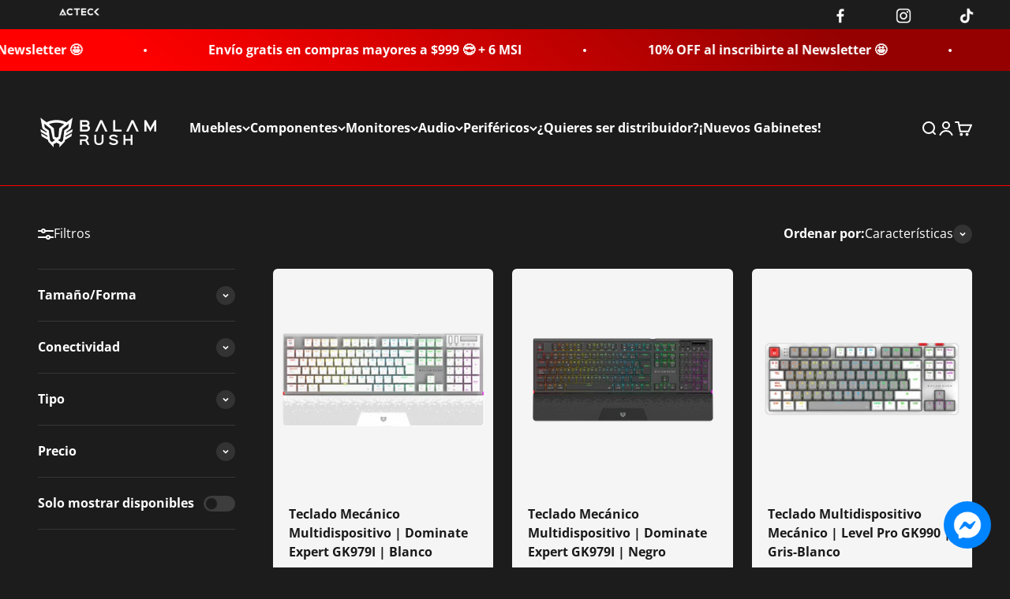

--- FILE ---
content_type: text/html; charset=utf-8
request_url: https://balamrush.com/collections/teclados-mecanicos-inalambricos
body_size: 39981
content:
<!doctype html>

<html class="no-js" lang="es" dir="ltr">
  <head>
    <meta charset="utf-8">
    <meta name="viewport" content="width=device-width, initial-scale=1.0, height=device-height, minimum-scale=1.0, maximum-scale=1.0">
    <meta name="theme-color" content="#1c1c1c">

    <title>Teclados Mecánicos Inalámbricos</title>

<!-- Avada Boost Sales Script -->

      


          
          
          
          
          
          
          
          
          
          <script>
            const AVADA_ENHANCEMENTS = {};
            AVADA_ENHANCEMENTS.contentProtection = false;
            AVADA_ENHANCEMENTS.hideCheckoutButon = false;
            AVADA_ENHANCEMENTS.cartSticky = false;
            AVADA_ENHANCEMENTS.multiplePixelStatus = false;
            AVADA_ENHANCEMENTS.inactiveStatus = false;
            AVADA_ENHANCEMENTS.cartButtonAnimationStatus = false;
            AVADA_ENHANCEMENTS.whatsappStatus = false;
            AVADA_ENHANCEMENTS.messengerStatus = false;
            AVADA_ENHANCEMENTS.livechatStatus = false;
          </script>



























      <script>
        const AVADA_CDT = {};
        AVADA_CDT.products = [];
        AVADA_CDT.template = "collection";
        AVADA_CDT.collections = [];
        

        const AVADA_INVQTY = {};
        

        AVADA_CDT.cartitem = 0;
        AVADA_CDT.moneyformat = `\$ {{amount}}`;
        AVADA_CDT.cartTotalPrice = 0;
        

        window.AVADA_BADGES = window.AVADA_BADGES || {};
        window.AVADA_BADGES = [{"badgeEffect":"","showBadgeBorder":false,"badgePageType":"product","headerText":"Secure Checkout With","badgeBorderRadius":3,"collectionPageInlinePosition":"after","description":"Increase a sense of urgency and boost conversation rate on each product page. ","badgeStyle":"color","badgeList":["https:\/\/cdn1.avada.io\/boost-sales\/visa.svg","https:\/\/cdn1.avada.io\/boost-sales\/mastercard.svg","https:\/\/cdn1.avada.io\/boost-sales\/americanexpress.svg","https:\/\/cdn1.avada.io\/boost-sales\/discover.svg","https:\/\/cdn1.avada.io\/boost-sales\/paypal.svg","https:\/\/cdn1.avada.io\/boost-sales\/applepay.svg","https:\/\/cdn1.avada.io\/boost-sales\/googlepay.svg"],"cartInlinePosition":"after","isSetCustomWidthMobile":false,"homePageInlinePosition":"after","createdAt":"2023-09-21T18:04:25.575Z","badgeWidth":"full-width","showHeaderText":true,"showBadges":true,"customWidthSize":450,"cartPosition":"","shopDomain":"f2fa98-2.myshopify.com","shopId":"SaZ6VWkIzNBk7I6tysWr","inlinePosition":"after","badgeBorderColor":"#e1e1e1","headingSize":16,"badgeCustomSize":70,"badgesSmartSelector":false,"headingColor":"#232323","textAlign":"avada-align-center","badgeSize":"small","priority":"0","collectionPagePosition":"","customWidthSizeInMobile":450,"name":"Product Pages","position":"","homePagePosition":"","status":true,"font":"default","removeBranding":true,"id":"GvJCw79ym05Yinw0o24K"},{"badgeEffect":"","showBadgeBorder":false,"badgePageType":"footer","headerText":"","badgeBorderRadius":3,"collectionPageInlinePosition":"after","description":"Win customers' trust from every pages by showing various trust badges at website's footer.","badgeStyle":"color","badgeList":["https:\/\/cdn1.avada.io\/boost-sales\/visa.svg","https:\/\/cdn1.avada.io\/boost-sales\/mastercard.svg","https:\/\/cdn1.avada.io\/boost-sales\/americanexpress.svg","https:\/\/cdn1.avada.io\/boost-sales\/discover.svg","https:\/\/cdn1.avada.io\/boost-sales\/paypal.svg","https:\/\/cdn1.avada.io\/boost-sales\/applepay.svg","https:\/\/cdn1.avada.io\/boost-sales\/googlepay.svg"],"cartInlinePosition":"after","isSetCustomWidthMobile":false,"homePageInlinePosition":"after","createdAt":"2023-09-21T18:04:24.896Z","badgeWidth":"full-width","showHeaderText":true,"showBadges":true,"customWidthSize":450,"cartPosition":"","shopDomain":"f2fa98-2.myshopify.com","shopId":"SaZ6VWkIzNBk7I6tysWr","inlinePosition":"after","badgeBorderColor":"#e1e1e1","headingSize":16,"badgeCustomSize":40,"badgesSmartSelector":false,"headingColor":"#232323","textAlign":"avada-align-center","badgeSize":"custom","priority":"0","selectedPreset":"Payment 1","collectionPagePosition":"","customWidthSizeInMobile":450,"name":"Footer","position":"","homePagePosition":"","status":true,"font":"default","removeBranding":true,"id":"nNWAkICFukDsDuLnMbhh"}];

        window.AVADA_GENERAL_SETTINGS = window.AVADA_GENERAL_SETTINGS || {};
        window.AVADA_GENERAL_SETTINGS = null;

        window.AVADA_COUNDOWNS = window.AVADA_COUNDOWNS || {};
        window.AVADA_COUNDOWNS = [{},{},{"id":"7BjYgm52CT4JN2zvJODa","categoryNumbWidth":30,"numbWidth":60,"countdownSmartSelector":false,"collectionPageInlinePosition":"after","stockTextSize":16,"daysText":"Days","countdownEndAction":"HIDE_COUNTDOWN","secondsText":"Seconds","saleCustomSeconds":"59","createdAt":"2023-09-21T18:04:25.590Z","txtDatePos":"txt_outside_box","numbHeight":60,"txtDateSize":16,"shopId":"SaZ6VWkIzNBk7I6tysWr","inlinePosition":"after","headingSize":30,"categoryTxtDateSize":8,"textAlign":"text-center","displayLayout":"square-countdown","categoryNumberSize":14,"priority":"0","displayType":"ALL_PRODUCT","numbBorderColor":"#cccccc","productIds":[],"collectionPagePosition":"","name":"Product Pages","numbBorderWidth":1,"manualDisplayPlacement":"after","position":"form[action='\/cart\/add']","showCountdownTimer":true,"conditions":{"type":"ALL","conditions":[{"type":"TITLE","operation":"CONTAINS","value":""}]},"timeUnits":"unit-dhms","status":true,"manualDisplayPosition":"form[action='\/cart\/add']","stockTextBefore":"Only {{stock_qty}} left in stock. Hurry up 🔥","saleCustomMinutes":"10","categoryUseDefaultSize":true,"description":"Increase urgency and boost conversions for each product page.","saleDateType":"date-custom","numbBgColor":"#ffffff","txtDateColor":"#122234","numbColor":"#122234","minutesText":"Minutes","showInventoryCountdown":true,"numbBorderRadius":0,"shopDomain":"f2fa98-2.myshopify.com","countdownTextBottom":"","productExcludeIds":[],"headingColor":"#0985C5","stockType":"real_stock","linkText":"Hurry! sale ends in","saleCustomHours":"00","hoursText":"Hours","categoryTxtDatePos":"txt_outside_box","useDefaultSize":true,"stockTextColor":"#122234","categoryNumbHeight":30,"saleCustomDays":"00","removeBranding":true}];

        window.AVADA_STOCK_COUNTDOWNS = window.AVADA_STOCK_COUNTDOWNS || {};
        window.AVADA_STOCK_COUNTDOWNS = null;

        window.AVADA_COUNDOWNS_V2 = window.AVADA_COUNDOWNS_V2 || {};
        window.AVADA_COUNDOWNS_V2 = [{"id":"oChUjGjH7i0HHiX29rUz","isSpecificTimeZone":true,"classes":["Avada-CDTV2__Display--block"],"specificCollectionIds":[],"timeType":"date_sale_to","preset":"hanoi","whenTimeReached":"hide_block","daysText":"Days","minutesCustom":1,"secondsCustom":1,"secondsText":"Seconds","minutesText":"Minutes","hoursCustom":1,"conditionToShow":"allProduct","startTime":"2023-09-21T12:05","shopId":"SaZ6VWkIzNBk7I6tysWr","daysCustom":1,"image":"\/0275f6c58beb2a6b4e9a1c2ce70de678.png","widgetId":"AVADA-LMCL1T6IWFYV","timeZone":"America\/Mexico_City","bgNumberColor":"","isCanChangeBgNumberColor":false,"hoursText":"Hours","size":"medium","name":"Countdown Timer 21\/09\/23","endTime":"2023-09-25T12:05","presetType":"dark","status":true,"createdAt":"2023-09-21T18:08:24.229Z","designSetting":[{"path":"designSetting.0","components":[],"name":"Heading","style":{"path":"designSetting.0.style","color":"#FFFFFF"},"label":"¡Prepárate para que tu juego este helado! ","type":"heading"},{"path":"designSetting.1","canChange":true,"canChangeBackground":true,"components":[{"path":"designSetting.1.components.0","components":[{"path":"designSetting.1.components.0.components.0","identification":"dayValue","unitLabel":"","classes":[""],"name":"CD Item Value","style":{"path":"designSetting.1.components.0.components.0.style","color":"#FF0000","fontWeight":"600"},"label":"","type":"countdownItemValue"},{"path":"designSetting.1.components.0.components.1","identification":"dayLabel","classes":[""],"name":"CD Item Label","style":{"padding":"0.5rem 0 0 0","path":"designSetting.1.components.0.components.1.style","color":"#FFFFFF"},"type":"countdownItemLabel"}],"identification":"Day","classes":["Avada-CDTV2Hanoi__Border"],"name":"Item Container","style":{"padding":"0.5rem","path":"designSetting.1.components.0.style","margin":"0.5rem","display":"block"},"label":"Días","type":"itemContainer","value":"03"},{"path":"designSetting.1.components.1","components":[{"path":"designSetting.1.components.1.components.0","identification":"hourValue","unitLabel":"","classes":[""],"name":"CD Item Value","style":{"path":"designSetting.1.components.1.components.0.style","color":"#F84982","fontWeight":"600"},"label":"","type":"countdownItemValue"},{"path":"designSetting.1.components.1.components.1","identification":"hourLabel","classes":[""],"name":"CD Item Label","style":{"padding":"0.5rem 0 0 0","path":"designSetting.1.components.1.components.1.style","color":"#FFFFFF"},"type":"countdownItemLabel"}],"identification":"Hour","classes":["Avada-CDTV2Hanoi__Border"],"name":"Item Container","style":{"padding":"0.5rem","path":"designSetting.1.components.1.style","margin":"0.5rem","display":"block"},"label":"Horas","type":"itemContainer","value":"23"},{"path":"designSetting.1.components.2","components":[{"path":"designSetting.1.components.2.components.0","identification":"minuteValue","unitLabel":"","classes":[""],"name":"CD Item Value","style":{"path":"designSetting.1.components.2.components.0.style","color":"#F84982","fontWeight":"600"},"label":"","type":"countdownItemValue"},{"path":"designSetting.1.components.2.components.1","identification":"minuteLabel","classes":[""],"name":"CD Item Label","style":{"padding":"0.5rem 0 0 0","path":"designSetting.1.components.2.components.1.style","color":"#FFFFFF"},"type":"countdownItemLabel"}],"identification":"Minute","classes":["Avada-CDTV2Hanoi__Border"],"name":"Item Container","style":{"padding":"0.5rem","path":"designSetting.1.components.2.style","margin":"0.5rem","display":"block"},"label":"Minutos","type":"itemContainer","value":"56"},{"path":"designSetting.1.components.3","components":[{"path":"designSetting.1.components.3.components.0","identification":"secondValue","unitLabel":"","classes":[""],"name":"CD Item Value","style":{"path":"designSetting.1.components.3.components.0.style","color":"#F84982","fontWeight":"600"},"label":"","type":"countdownItemValue"},{"path":"designSetting.1.components.3.components.1","identification":"secondLabel","classes":[""],"name":"CD Item Label","style":{"padding":"0.5rem 0 0 0","path":"designSetting.1.components.3.components.1.style","color":"#FFFFFF"},"type":"countdownItemLabel"}],"identification":"Second","classes":["Avada-CDTV2Hanoi__Border"],"name":"Item Container","style":{"padding":"0.5rem","path":"designSetting.1.components.3.style","margin":"0.5rem","display":"block"},"label":"Segundos","type":"itemContainer","value":"27"}],"name":"Countdown","label":"","type":"countdown"}],"pageShowCountdown":"home","isFirstSave":false,"isShowToCollectionPages":false,"updatedAt":"2023-09-21T18:09:38.054Z"}];

        window.AVADA_BADGES_V2 = window.AVADA_BADGES_V2 || {};
        window.AVADA_BADGES_V2 = [];

        window.AVADA_INACTIVE_TAB = window.AVADA_INACTIVE_TAB || {};
        window.AVADA_INACTIVE_TAB = null;

        window.AVADA_LIVECHAT = window.AVADA_LIVECHAT || {};
        window.AVADA_LIVECHAT = null;

        window.AVADA_STICKY_ATC = window.AVADA_STICKY_ATC || {};
        window.AVADA_STICKY_ATC = null;

        window.AVADA_ATC_ANIMATION = window.AVADA_ATC_ANIMATION || {};
        window.AVADA_ATC_ANIMATION = null;

        window.AVADA_SP = window.AVADA_SP || {};
        window.AVADA_SP = {"shop":"SaZ6VWkIzNBk7I6tysWr","configuration":{"position":"bottom-left","hide_time_ago":false,"smart_hide":false,"smart_hide_time":3,"smart_hide_unit":"days","truncate_product_name":true,"display_duration":5,"first_delay":10,"pops_interval":10,"max_pops_display":20,"show_mobile":true,"mobile_position":"bottom","animation":"fadeInUp","out_animation":"fadeOutDown","with_sound":false,"display_order":"order","only_product_viewing":false,"notice_continuously":false,"custom_css":"","replay":true,"included_urls":"","excluded_urls":"","excluded_product_type":"","countries_all":true,"countries":[],"allow_show":"all","hide_close":true,"close_time":1,"close_time_unit":"days","support_rtl":false},"notifications":{"nJpHCub8XAojxqa2Yjgl":{"settings":{"heading_text":"{{first_name}} in {{city}}, {{country}}","heading_font_weight":500,"heading_font_size":12,"content_text":"Purchased {{product_name}}","content_font_weight":800,"content_font_size":13,"background_image":"","background_color":"#FFF","heading_color":"#111","text_color":"#142A47","time_color":"#234342","with_border":false,"border_color":"#333333","border_width":1,"border_radius":20,"image_border_radius":20,"heading_decoration":null,"hover_product_decoration":null,"hover_product_color":"#122234","with_box_shadow":true,"font":"Raleway","language_code":"en","with_static_map":false,"use_dynamic_names":false,"dynamic_names":"","use_flag":false,"popup_custom_link":"","popup_custom_image":"","display_type":"popup","use_counter":false,"counter_color":"#0b4697","counter_unit_color":"#0b4697","counter_unit_plural":"views","counter_unit_single":"view","truncate_product_name":false,"allow_show":"all","included_urls":"","excluded_urls":""},"type":"order","items":[],"source":"shopify\/order"}},"removeBranding":true};

        window.AVADA_SP_V2 = window.AVADA_SP_V2 || {};
        window.AVADA_SP_V2 = [];

        window.AVADA_SETTING_SP_V2 = window.AVADA_SETTING_SP_V2 || {};
        window.AVADA_SETTING_SP_V2 = {"show_mobile":true,"countries_all":true,"display_order":"order","hide_time_ago":false,"max_pops_display":30,"first_delay":4,"custom_css":"","notice_continuously":false,"orderItems":[{"date":"2023-09-20T21:53:51.000Z","country":"Mexico","city":"Puebla","shipping_first_name":"Javier","product_image":"https:\/\/cdn.shopify.com\/s\/files\/1\/0805\/2480\/4383\/files\/AC-933100frontal.webp?v=1692051831","shipping_city":"Puebla","type":"order","product_name":"Monitor Curvo de 27\" | Ultra Earth MTX27C | 165Hz + 1ms Blanco","product_id":8499748929823,"product_handle":"monitor-curvo-de-27-ultra-earth-mtx27c-165hz-1ms-blanco","first_name":"Javier","shipping_country":"Mexico","product_link":"https:\/\/f2fa98-2.myshopify.com\/products\/monitor-curvo-de-27-ultra-earth-mtx27c-165hz-1ms-blanco"},{"date":"2023-09-19T04:33:30.000Z","country":"Mexico","city":"Toluca","shipping_first_name":"Leonardo Xavier","product_image":"https:\/\/cdn.shopify.com\/s\/files\/1\/0805\/2480\/4383\/files\/BR-935920-2.webp?v=1692028040","shipping_city":"Toluca","type":"order","product_name":"Silla RGB Gamer | Lightning Frost MD + | Tela Automotriz \/ Reposabrazos 2D","product_id":8499680117023,"product_handle":"silla-rgb-gamer-lightning-frost-md-tela-automotriz-automotriz-reposabrazos-2d","first_name":"Leonardo Xavier","shipping_country":"Mexico","product_link":"https:\/\/f2fa98-2.myshopify.com\/products\/silla-rgb-gamer-lightning-frost-md-tela-automotriz-automotriz-reposabrazos-2d"},{"date":"2023-09-12T15:32:48.000Z","country":"Mexico","city":"Salamanca","shipping_first_name":"Alejandro","product_image":"https:\/\/cdn.shopify.com\/s\/files\/1\/0805\/2480\/4383\/files\/BR-932929_9V2.webp?v=1692042684","shipping_city":"Salamanca","type":"order","product_name":"Silla Gamer | Thunder Comp Gray Edition XL Plus | Tela Automotriz \/ Estrella de Metal \/ Reposabrazos 4D","product_id":8499680051487,"product_handle":"silla-gamer-thunder-comp-gray-edition-xl-plus-tela-automotriz-automotriz-estrella-de-metal-reposabrazos-4d","first_name":"Alejandro","shipping_country":"Mexico","product_link":"https:\/\/f2fa98-2.myshopify.com\/products\/silla-gamer-thunder-comp-gray-edition-xl-plus-tela-automotriz-automotriz-estrella-de-metal-reposabrazos-4d"},{"date":"2023-09-09T03:02:07.000Z","country":"Mexico","city":"Salamanca","shipping_first_name":"Eduardo","product_image":"https:\/\/cdn.shopify.com\/s\/files\/1\/0805\/2480\/4383\/files\/BR-932417_01_v2_1000px.webp?v=1692040077","shipping_city":"Salamanca","type":"order","product_name":"Monitor Plano de 23.8\" | Ultra Odyssey MTX24G | 165Hz + 1ms Negro","product_id":8499749159199,"product_handle":"monitor-plano-de-23-8-ultra-odyssey-mtx24g-165hz-1ms-negro","first_name":"Eduardo","shipping_country":"Mexico","product_link":"https:\/\/f2fa98-2.myshopify.com\/products\/monitor-plano-de-23-8-ultra-odyssey-mtx24g-165hz-1ms-negro"},{"date":"2023-09-08T22:23:33.000Z","country":"Mexico","city":"Cuernavaca","shipping_first_name":"Raúl Alfonso","product_image":"https:\/\/cdn.shopify.com\/s\/files\/1\/0805\/2480\/4383\/files\/BR-922982_03_1000PX.webp?v=1692282332","shipping_city":"Cuernavaca","type":"order","product_name":"Audífonos Over-Ear | Orphix HS980 | USB 7.1 Canales Rgb \/ Micrófono Flexible","product_id":8499678937375,"product_handle":"audifonos-over-ear-orphix-hs980-usb-7-1-canales-rgb-microfono-flexible","first_name":"Raúl Alfonso","shipping_country":"Mexico","product_link":"https:\/\/f2fa98-2.myshopify.com\/products\/audifonos-over-ear-orphix-hs980-usb-7-1-canales-rgb-microfono-flexible"},{"date":"2023-08-31T22:00:51.000Z","country":"Mexico","city":"Zapopan","shipping_first_name":"Karolina","product_image":"https:\/\/cdn.shopify.com\/s\/files\/1\/0805\/2480\/4383\/files\/BR-936040_01_1000xp_1.webp?v=1692137810","shipping_city":"Zapopan","type":"order","product_name":"Gabinete Mini Torre | Tank Mini GI930 | Max MB M-ATX Blanco","product_id":8499747324191,"product_handle":"gabinete-micro-torre-tank-mini-gi930-max-mb-m-atx-blanco","first_name":"Karolina","shipping_country":"Mexico","product_link":"https:\/\/f2fa98-2.myshopify.com\/products\/gabinete-micro-torre-tank-mini-gi930-max-mb-m-atx-blanco"},{"date":"2023-08-31T22:00:51.000Z","country":"Mexico","city":"Zapopan","shipping_first_name":"Karolina","product_image":"https:\/\/cdn.shopify.com\/s\/files\/1\/0805\/2480\/4383\/files\/BR-932721_Teclado_Foto-Principal.webp?v=1692053459","shipping_city":"Zapopan","type":"order","product_name":"Teclado Mecánico a una Mano | Dominate GK540 | Alámbrico USB \/ Switch Azul \/ Cuerpo Metálico","product_id":8499676086559,"product_handle":"teclado-mecanico-a-una-mano-dominate-gk540-alambrico-usb-switch-azul-cuerpo-metalico","first_name":"Karolina","shipping_country":"Mexico","product_link":"https:\/\/f2fa98-2.myshopify.com\/products\/teclado-mecanico-a-una-mano-dominate-gk540-alambrico-usb-switch-azul-cuerpo-metalico"},{"date":"2023-08-30T21:09:00.000Z","country":"Mexico","city":"","shipping_first_name":"","product_image":"https:\/\/cdn.shopify.com\/s\/files\/1\/0805\/2480\/4383\/files\/BR-932912_9v2.webp?v=1692042906","shipping_city":"","type":"order","product_name":"Silla Gamer | Thunder Comp Dark-Light Edition XL Plus | Tela  Automotriz \/ Estrella de Metal \/ Reposabrazos 4D","product_id":8499679920415,"product_handle":"silla-gamer-thunder-comp-dark-light-edition-xl-plus-tela-automotriz-automotriz-estrella-de-metal-reposabrazos-4d","first_name":"","shipping_country":"Mexico","product_link":"https:\/\/f2fa98-2.myshopify.com\/products\/silla-gamer-thunder-comp-dark-light-edition-xl-plus-tela-automotriz-automotriz-estrella-de-metal-reposabrazos-4d"}],"hide_close":true,"createdAt":"2023-09-21T18:04:24.992Z","excluded_product_type":"","display_duration":4,"support_rtl":false,"only_product_viewing":false,"shopId":"SaZ6VWkIzNBk7I6tysWr","close_time_unit":"days","out_animation":"fadeOutDown","included_urls":"","pops_interval":4,"countries":[],"replay":true,"close_time":1,"smart_hide_unit":"hours","mobile_position":"bottom","smart_hide":false,"animation":"fadeInUp","smart_hide_time":4,"truncate_product_name":true,"excluded_urls":"","allow_show":"all","position":"bottom-left","with_sound":false,"font":"Raleway","id":"pASxuTeNEUG72OrCX7fX"};

        window.AVADA_BS_EMBED = window.AVADA_BS_EMBED || {};
        window.AVADA_BS_EMBED.isSupportThemeOS = true
        window.AVADA_BS_EMBED.dupTrustBadge = false

        window.AVADA_BS_VERSION = window.AVADA_BS_VERSION || {};
        window.AVADA_BS_VERSION = { BSVersion : 'AVADA-BS-1.0.3'}

        window.AVADA_BS_FSB = window.AVADA_BS_FSB || {};
        window.AVADA_BS_FSB = {
          bars: [],
          cart: 0,
          compatible: {
            langify: ''
          }
        };

        window.AVADA_BADGE_CART_DRAWER = window.AVADA_BADGE_CART_DRAWER || {};
        window.AVADA_BADGE_CART_DRAWER = {id : 'null'};
      </script>
<!-- /Avada Boost Sales Script --><link rel="canonical" href="https://balamrush.com/collections/teclados-mecanicos-inalambricos"><link rel="shortcut icon" href="//balamrush.com/cdn/shop/files/Balam_Rush_-_Favicon_200x200_px.png?v=1717022953&width=96">
      <link rel="apple-touch-icon" href="//balamrush.com/cdn/shop/files/Balam_Rush_-_Favicon_200x200_px.png?v=1717022953&width=180"><link rel="preconnect" href="https://cdn.shopify.com">
    <link rel="preconnect" href="https://fonts.shopifycdn.com" crossorigin>
    <link rel="dns-prefetch" href="https://productreviews.shopifycdn.com"><link rel="preload" href="//balamrush.com/cdn/fonts/open_sans/opensans_n4.c32e4d4eca5273f6d4ee95ddf54b5bbb75fc9b61.woff2" as="font" type="font/woff2" crossorigin><link rel="preload" href="//balamrush.com/cdn/fonts/open_sans/opensans_n4.c32e4d4eca5273f6d4ee95ddf54b5bbb75fc9b61.woff2" as="font" type="font/woff2" crossorigin><meta property="og:type" content="website">
  <meta property="og:title" content="Teclados Mecánicos Inalámbricos"><meta property="og:url" content="https://balamrush.com/collections/teclados-mecanicos-inalambricos">
<meta property="og:site_name" content="BalamRush"><meta name="twitter:card" content="summary"><meta name="twitter:title" content="Teclados Mecánicos Inalámbricos">
  <meta name="twitter:description" content="">


  <script type="application/ld+json">
  {
    "@context": "https://schema.org",
    "@type": "BreadcrumbList",
  "itemListElement": [{
      "@type": "ListItem",
      "position": 1,
      "name": "Inicio",
      "item": "https://balamrush.com"
    },{
          "@type": "ListItem",
          "position": 2,
          "name": "Teclados Mecánicos Inalámbricos",
          "item": "https://balamrush.com/collections/teclados-mecanicos-inalambricos"
        }]
  }
  </script>

<style>/* Typography (heading) */
  @font-face {
  font-family: "Open Sans";
  font-weight: 400;
  font-style: normal;
  font-display: fallback;
  src: url("//balamrush.com/cdn/fonts/open_sans/opensans_n4.c32e4d4eca5273f6d4ee95ddf54b5bbb75fc9b61.woff2") format("woff2"),
       url("//balamrush.com/cdn/fonts/open_sans/opensans_n4.5f3406f8d94162b37bfa232b486ac93ee892406d.woff") format("woff");
}

@font-face {
  font-family: "Open Sans";
  font-weight: 400;
  font-style: italic;
  font-display: fallback;
  src: url("//balamrush.com/cdn/fonts/open_sans/opensans_i4.6f1d45f7a46916cc95c694aab32ecbf7509cbf33.woff2") format("woff2"),
       url("//balamrush.com/cdn/fonts/open_sans/opensans_i4.4efaa52d5a57aa9a57c1556cc2b7465d18839daa.woff") format("woff");
}

/* Typography (body) */
  @font-face {
  font-family: "Open Sans";
  font-weight: 400;
  font-style: normal;
  font-display: fallback;
  src: url("//balamrush.com/cdn/fonts/open_sans/opensans_n4.c32e4d4eca5273f6d4ee95ddf54b5bbb75fc9b61.woff2") format("woff2"),
       url("//balamrush.com/cdn/fonts/open_sans/opensans_n4.5f3406f8d94162b37bfa232b486ac93ee892406d.woff") format("woff");
}

@font-face {
  font-family: "Open Sans";
  font-weight: 400;
  font-style: italic;
  font-display: fallback;
  src: url("//balamrush.com/cdn/fonts/open_sans/opensans_i4.6f1d45f7a46916cc95c694aab32ecbf7509cbf33.woff2") format("woff2"),
       url("//balamrush.com/cdn/fonts/open_sans/opensans_i4.4efaa52d5a57aa9a57c1556cc2b7465d18839daa.woff") format("woff");
}

@font-face {
  font-family: "Open Sans";
  font-weight: 700;
  font-style: normal;
  font-display: fallback;
  src: url("//balamrush.com/cdn/fonts/open_sans/opensans_n7.a9393be1574ea8606c68f4441806b2711d0d13e4.woff2") format("woff2"),
       url("//balamrush.com/cdn/fonts/open_sans/opensans_n7.7b8af34a6ebf52beb1a4c1d8c73ad6910ec2e553.woff") format("woff");
}

@font-face {
  font-family: "Open Sans";
  font-weight: 700;
  font-style: italic;
  font-display: fallback;
  src: url("//balamrush.com/cdn/fonts/open_sans/opensans_i7.916ced2e2ce15f7fcd95d196601a15e7b89ee9a4.woff2") format("woff2"),
       url("//balamrush.com/cdn/fonts/open_sans/opensans_i7.99a9cff8c86ea65461de497ade3d515a98f8b32a.woff") format("woff");
}

:root {
    /**
     * ---------------------------------------------------------------------
     * SPACING VARIABLES
     *
     * We are using a spacing inspired from frameworks like Tailwind CSS.
     * ---------------------------------------------------------------------
     */
    --spacing-0-5: 0.125rem; /* 2px */
    --spacing-1: 0.25rem; /* 4px */
    --spacing-1-5: 0.375rem; /* 6px */
    --spacing-2: 0.5rem; /* 8px */
    --spacing-2-5: 0.625rem; /* 10px */
    --spacing-3: 0.75rem; /* 12px */
    --spacing-3-5: 0.875rem; /* 14px */
    --spacing-4: 1rem; /* 16px */
    --spacing-4-5: 1.125rem; /* 18px */
    --spacing-5: 1.25rem; /* 20px */
    --spacing-5-5: 1.375rem; /* 22px */
    --spacing-6: 1.5rem; /* 24px */
    --spacing-6-5: 1.625rem; /* 26px */
    --spacing-7: 1.75rem; /* 28px */
    --spacing-7-5: 1.875rem; /* 30px */
    --spacing-8: 2rem; /* 32px */
    --spacing-8-5: 2.125rem; /* 34px */
    --spacing-9: 2.25rem; /* 36px */
    --spacing-9-5: 2.375rem; /* 38px */
    --spacing-10: 2.5rem; /* 40px */
    --spacing-11: 2.75rem; /* 44px */
    --spacing-12: 3rem; /* 48px */
    --spacing-14: 3.5rem; /* 56px */
    --spacing-16: 4rem; /* 64px */
    --spacing-18: 4.5rem; /* 72px */
    --spacing-20: 5rem; /* 80px */
    --spacing-24: 6rem; /* 96px */
    --spacing-28: 7rem; /* 112px */
    --spacing-32: 8rem; /* 128px */
    --spacing-36: 9rem; /* 144px */
    --spacing-40: 10rem; /* 160px */
    --spacing-44: 11rem; /* 176px */
    --spacing-48: 12rem; /* 192px */
    --spacing-52: 13rem; /* 208px */
    --spacing-56: 14rem; /* 224px */
    --spacing-60: 15rem; /* 240px */
    --spacing-64: 16rem; /* 256px */
    --spacing-72: 18rem; /* 288px */
    --spacing-80: 20rem; /* 320px */
    --spacing-96: 24rem; /* 384px */

    /* Container */
    --container-max-width: 1600px;
    --container-narrow-max-width: 1350px;
    --container-gutter: var(--spacing-5);
    --section-outer-spacing-block: var(--spacing-10);
    --section-inner-max-spacing-block: var(--spacing-9);
    --section-inner-spacing-inline: var(--container-gutter);
    --section-stack-spacing-block: var(--spacing-8);

    /* Grid gutter */
    --grid-gutter: var(--spacing-5);

    /* Product list settings */
    --product-list-row-gap: var(--spacing-8);
    --product-list-column-gap: var(--grid-gutter);

    /* Form settings */
    --input-gap: var(--spacing-2);
    --input-height: 2.625rem;
    --input-padding-inline: var(--spacing-4);

    /* Other sizes */
    --sticky-area-height: calc(var(--sticky-announcement-bar-enabled, 0) * var(--announcement-bar-height, 0px) + var(--sticky-header-enabled, 0) * var(--header-height, 0px));

    /* RTL support */
    --transform-logical-flip: 1;
    --transform-origin-start: left;
    --transform-origin-end: right;

    /**
     * ---------------------------------------------------------------------
     * TYPOGRAPHY
     * ---------------------------------------------------------------------
     */

    /* Font properties */
    --heading-font-family: "Open Sans", sans-serif;
    --heading-font-weight: 400;
    --heading-font-style: normal;
    --heading-text-transform: normal;
    --heading-letter-spacing: -0.02em;
    --text-font-family: "Open Sans", sans-serif;
    --text-font-weight: 400;
    --text-font-style: normal;
    --text-letter-spacing: 0.0em;

    /* Font sizes */
    --text-h0: 2.75rem;
    --text-h1: 2rem;
    --text-h2: 1.75rem;
    --text-h3: 1.375rem;
    --text-h4: 1.125rem;
    --text-h5: 1.125rem;
    --text-h6: 1rem;
    --text-xs: 0.6875rem;
    --text-sm: 0.75rem;
    --text-base: 0.875rem;
    --text-lg: 1.125rem;

    /**
     * ---------------------------------------------------------------------
     * COLORS
     * ---------------------------------------------------------------------
     */

    /* Color settings */--accent: 255 0 0;
    --text-primary: 255 255 255;
    --background-primary: 28 28 28;
    --dialog-background: 28 28 28;
    --border-color: var(--text-color, var(--text-primary)) / 0.12;

    /* Button colors */
    --button-background-primary: 255 0 0;
    --button-text-primary: 255 255 255;
    --button-background-secondary: 28 28 28;
    --button-text-secondary: 255 255 255;

    /* Status colors */
    --success-background: 224 244 232;
    --success-text: 0 163 65;
    --warning-background: 255 246 233;
    --warning-text: 255 183 74;
    --error-background: 254 231 231;
    --error-text: 248 58 58;

    /* Product colors */
    --on-sale-text: 248 58 58;
    --on-sale-badge-background: 248 58 58;
    --on-sale-badge-text: 255 255 255;
    --sold-out-badge-background: 28 28 28;
    --sold-out-badge-text: 255 255 255;
    --primary-badge-background: 128 60 238;
    --primary-badge-text: 255 255 255;
    --star-color: 255 183 74;
    --product-card-background: 245 245 245;
    --product-card-text: 26 26 26;

    /* Header colors */
    --header-background: 28 28 28;
    --header-text: 255 255 255;

    /* Footer colors */
    --footer-background: 0 0 0;
    --footer-text: 255 255 255;

    /* Rounded variables (used for border radius) */
    --rounded-xs: 0.25rem;
    --rounded-sm: 0.375rem;
    --rounded: 0.75rem;
    --rounded-lg: 1.5rem;
    --rounded-full: 9999px;

    --rounded-button: 3.75rem;
    --rounded-input: 0.5rem;

    /* Box shadow */
    --shadow-sm: 0 2px 8px rgb(var(--text-primary) / 0.1);
    --shadow: 0 5px 15px rgb(var(--text-primary) / 0.1);
    --shadow-md: 0 5px 30px rgb(var(--text-primary) / 0.1);
    --shadow-block: 0px 18px 50px rgb(var(--text-primary) / 0.1);

    /**
     * ---------------------------------------------------------------------
     * OTHER
     * ---------------------------------------------------------------------
     */

    --cursor-close-svg-url: url(//balamrush.com/cdn/shop/t/6/assets/cursor-close.svg?v=147174565022153725511721769882);
    --cursor-zoom-in-svg-url: url(//balamrush.com/cdn/shop/t/6/assets/cursor-zoom-in.svg?v=154953035094101115921721769882);
    --cursor-zoom-out-svg-url: url(//balamrush.com/cdn/shop/t/6/assets/cursor-zoom-out.svg?v=16155520337305705181721769882);
    --checkmark-svg-url: url(//balamrush.com/cdn/shop/t/6/assets/checkmark.svg?v=77552481021870063511721769882);
  }

  [dir="rtl"]:root {
    /* RTL support */
    --transform-logical-flip: -1;
    --transform-origin-start: right;
    --transform-origin-end: left;
  }

  @media screen and (min-width: 700px) {
    :root {
      /* Typography (font size) */
      --text-h0: 3.5rem;
      --text-h1: 2.5rem;
      --text-h2: 2rem;
      --text-h3: 1.625rem;
      --text-h4: 1.375rem;
      --text-h5: 1.125rem;
      --text-h6: 1rem;

      --text-xs: 0.75rem;
      --text-sm: 0.875rem;
      --text-base: 1.0rem;
      --text-lg: 1.25rem;

      /* Spacing */
      --container-gutter: 2rem;
      --section-outer-spacing-block: var(--spacing-14);
      --section-inner-max-spacing-block: var(--spacing-10);
      --section-inner-spacing-inline: var(--spacing-10);
      --section-stack-spacing-block: var(--spacing-12);

      /* Grid gutter */
      --grid-gutter: var(--spacing-6);

      /* Product list settings */
      --product-list-row-gap: var(--spacing-12);

      /* Form settings */
      --input-gap: 1rem;
      --input-height: 3.125rem;
      --input-padding-inline: var(--spacing-5);
    }
  }

  @media screen and (min-width: 1000px) {
    :root {
      /* Spacing settings */
      --container-gutter: var(--spacing-12);
      --section-outer-spacing-block: var(--spacing-16);
      --section-inner-max-spacing-block: var(--spacing-14);
      --section-inner-spacing-inline: var(--spacing-14);
      --section-stack-spacing-block: var(--spacing-12);
    }
  }

  @media screen and (min-width: 1150px) {
    :root {
      /* Spacing settings */
      --container-gutter: var(--spacing-12);
      --section-outer-spacing-block: var(--spacing-16);
      --section-inner-max-spacing-block: var(--spacing-14);
      --section-inner-spacing-inline: var(--spacing-14);
      --section-stack-spacing-block: var(--spacing-12);
    }
  }

  @media screen and (min-width: 1400px) {
    :root {
      /* Typography (font size) */
      --text-h0: 4.5rem;
      --text-h1: 3.5rem;
      --text-h2: 2.75rem;
      --text-h3: 2rem;
      --text-h4: 1.75rem;
      --text-h5: 1.375rem;
      --text-h6: 1.25rem;

      --section-outer-spacing-block: var(--spacing-20);
      --section-inner-max-spacing-block: var(--spacing-16);
      --section-inner-spacing-inline: var(--spacing-16);
    }
  }

  @media screen and (min-width: 1600px) {
    :root {
      --section-outer-spacing-block: var(--spacing-20);
      --section-inner-max-spacing-block: var(--spacing-18);
      --section-inner-spacing-inline: var(--spacing-18);
    }
  }

  /**
   * ---------------------------------------------------------------------
   * LIQUID DEPENDANT CSS
   *
   * Our main CSS is Liquid free, but some very specific features depend on
   * theme settings, so we have them here
   * ---------------------------------------------------------------------
   */@media screen and (pointer: fine) {
        .button:not([disabled]):hover, .btn:not([disabled]):hover, .shopify-payment-button__button--unbranded:not([disabled]):hover {
          --button-background-opacity: 0.85;
        }

        .button--subdued:not([disabled]):hover {
          --button-background: var(--text-color) / .05 !important;
        }
      }</style><script>
  document.documentElement.classList.replace('no-js', 'js');

  // This allows to expose several variables to the global scope, to be used in scripts
  window.themeVariables = {
    settings: {
      showPageTransition: true,
      headingApparition: "split_fade",
      pageType: "collection",
      moneyFormat: "$ {{amount}}",
      moneyWithCurrencyFormat: "$ {{amount}} MXN",
      currencyCodeEnabled: false,
      cartType: "popover",
      showDiscount: true,
      discountMode: "saving"
    },

    strings: {
      accessibilityClose: "Cerrar",
      accessibilityNext: "Siguiente",
      accessibilityPrevious: "Anterior",
      addToCartButton: "Añadir a la cesta",
      soldOutButton: "No disponible",
      preOrderButton: "Pedido previo",
      unavailableButton: "No disponible",
      closeGallery: "Cerrar galería",
      zoomGallery: "Zoom",
      errorGallery: "No se puede cargar la imagen",
      soldOutBadge: "",
      discountBadge: "Ahorra @@",
      sku: "SKU:",
      searchNoResults: "No se encontraron resultados.",
      addOrderNote: "Añadir nota al pedido",
      editOrderNote: "Editar nota del pedido",
      shippingEstimatorNoResults: "No hacemos envíos a tu dirección.",
      shippingEstimatorOneResult: "Hay una tarifa de gastos de envío para tu dirección:",
      shippingEstimatorMultipleResults: "Hay varias tarifas de gastos de envío para tu dirección:",
      shippingEstimatorError: "Se produjo un error al recuperar las tarifas de gastos de envío:"
    },

    breakpoints: {
      'sm': 'screen and (min-width: 700px)',
      'md': 'screen and (min-width: 1000px)',
      'lg': 'screen and (min-width: 1150px)',
      'xl': 'screen and (min-width: 1400px)',

      'sm-max': 'screen and (max-width: 699px)',
      'md-max': 'screen and (max-width: 999px)',
      'lg-max': 'screen and (max-width: 1149px)',
      'xl-max': 'screen and (max-width: 1399px)'
    }
  };window.addEventListener('DOMContentLoaded', () => {
      const isReloaded = (window.performance.navigation && window.performance.navigation.type === 1) || window.performance.getEntriesByType('navigation').map((nav) => nav.type).includes('reload');

      if ('animate' in document.documentElement && window.matchMedia('(prefers-reduced-motion: no-preference)').matches && document.referrer.includes(location.host) && !isReloaded) {
        document.body.animate({opacity: [0, 1]}, {duration: 115, fill: 'forwards'});
      }
    });

    window.addEventListener('pageshow', (event) => {
      document.body.classList.remove('page-transition');

      if (event.persisted) {
        document.body.animate({opacity: [0, 1]}, {duration: 0, fill: 'forwards'});
      }
    });// For detecting native share
  document.documentElement.classList.add(`native-share--${navigator.share ? 'enabled' : 'disabled'}`);</script><script type="module" src="//balamrush.com/cdn/shop/t/6/assets/vendor.min.js?v=20880576495916334881721769882"></script>
    <script type="module" src="//balamrush.com/cdn/shop/t/6/assets/theme.js?v=177017102282412138771721769909"></script>
    <script type="module" src="//balamrush.com/cdn/shop/t/6/assets/sections.js?v=39576066935411888791721844829"></script>

    <script>window.performance && window.performance.mark && window.performance.mark('shopify.content_for_header.start');</script><meta name="facebook-domain-verification" content="l3sm17e7ocsm5tsyl89mfap2xjg4k8">
<meta id="shopify-digital-wallet" name="shopify-digital-wallet" content="/80524804383/digital_wallets/dialog">
<link rel="alternate" type="application/atom+xml" title="Feed" href="/collections/teclados-mecanicos-inalambricos.atom" />
<link rel="alternate" type="application/json+oembed" href="https://balamrush.com/collections/teclados-mecanicos-inalambricos.oembed">
<script async="async" src="/checkouts/internal/preloads.js?locale=es-MX"></script>
<script id="shopify-features" type="application/json">{"accessToken":"9c3aad996ef0d86bf9b97e6fffed2d0c","betas":["rich-media-storefront-analytics"],"domain":"balamrush.com","predictiveSearch":true,"shopId":80524804383,"locale":"es"}</script>
<script>var Shopify = Shopify || {};
Shopify.shop = "f2fa98-2.myshopify.com";
Shopify.locale = "es";
Shopify.currency = {"active":"MXN","rate":"1.0"};
Shopify.country = "MX";
Shopify.theme = {"name":"Impact actualización 6.0.1","id":169523249439,"schema_name":"Impact","schema_version":"4.3.4","theme_store_id":1190,"role":"main"};
Shopify.theme.handle = "null";
Shopify.theme.style = {"id":null,"handle":null};
Shopify.cdnHost = "balamrush.com/cdn";
Shopify.routes = Shopify.routes || {};
Shopify.routes.root = "/";</script>
<script type="module">!function(o){(o.Shopify=o.Shopify||{}).modules=!0}(window);</script>
<script>!function(o){function n(){var o=[];function n(){o.push(Array.prototype.slice.apply(arguments))}return n.q=o,n}var t=o.Shopify=o.Shopify||{};t.loadFeatures=n(),t.autoloadFeatures=n()}(window);</script>
<script id="shop-js-analytics" type="application/json">{"pageType":"collection"}</script>
<script defer="defer" async type="module" src="//balamrush.com/cdn/shopifycloud/shop-js/modules/v2/client.init-shop-cart-sync_2Gr3Q33f.es.esm.js"></script>
<script defer="defer" async type="module" src="//balamrush.com/cdn/shopifycloud/shop-js/modules/v2/chunk.common_noJfOIa7.esm.js"></script>
<script defer="defer" async type="module" src="//balamrush.com/cdn/shopifycloud/shop-js/modules/v2/chunk.modal_Deo2FJQo.esm.js"></script>
<script type="module">
  await import("//balamrush.com/cdn/shopifycloud/shop-js/modules/v2/client.init-shop-cart-sync_2Gr3Q33f.es.esm.js");
await import("//balamrush.com/cdn/shopifycloud/shop-js/modules/v2/chunk.common_noJfOIa7.esm.js");
await import("//balamrush.com/cdn/shopifycloud/shop-js/modules/v2/chunk.modal_Deo2FJQo.esm.js");

  window.Shopify.SignInWithShop?.initShopCartSync?.({"fedCMEnabled":true,"windoidEnabled":true});

</script>
<script id="__st">var __st={"a":80524804383,"offset":-21600,"reqid":"9b4c0aae-e97c-4ae7-94e2-672a31838f3f-1769265714","pageurl":"balamrush.com\/collections\/teclados-mecanicos-inalambricos","u":"9c6422890d47","p":"collection","rtyp":"collection","rid":457087385887};</script>
<script>window.ShopifyPaypalV4VisibilityTracking = true;</script>
<script id="captcha-bootstrap">!function(){'use strict';const t='contact',e='account',n='new_comment',o=[[t,t],['blogs',n],['comments',n],[t,'customer']],c=[[e,'customer_login'],[e,'guest_login'],[e,'recover_customer_password'],[e,'create_customer']],r=t=>t.map((([t,e])=>`form[action*='/${t}']:not([data-nocaptcha='true']) input[name='form_type'][value='${e}']`)).join(','),a=t=>()=>t?[...document.querySelectorAll(t)].map((t=>t.form)):[];function s(){const t=[...o],e=r(t);return a(e)}const i='password',u='form_key',d=['recaptcha-v3-token','g-recaptcha-response','h-captcha-response',i],f=()=>{try{return window.sessionStorage}catch{return}},m='__shopify_v',_=t=>t.elements[u];function p(t,e,n=!1){try{const o=window.sessionStorage,c=JSON.parse(o.getItem(e)),{data:r}=function(t){const{data:e,action:n}=t;return t[m]||n?{data:e,action:n}:{data:t,action:n}}(c);for(const[e,n]of Object.entries(r))t.elements[e]&&(t.elements[e].value=n);n&&o.removeItem(e)}catch(o){console.error('form repopulation failed',{error:o})}}const l='form_type',E='cptcha';function T(t){t.dataset[E]=!0}const w=window,h=w.document,L='Shopify',v='ce_forms',y='captcha';let A=!1;((t,e)=>{const n=(g='f06e6c50-85a8-45c8-87d0-21a2b65856fe',I='https://cdn.shopify.com/shopifycloud/storefront-forms-hcaptcha/ce_storefront_forms_captcha_hcaptcha.v1.5.2.iife.js',D={infoText:'Protegido por hCaptcha',privacyText:'Privacidad',termsText:'Términos'},(t,e,n)=>{const o=w[L][v],c=o.bindForm;if(c)return c(t,g,e,D).then(n);var r;o.q.push([[t,g,e,D],n]),r=I,A||(h.body.append(Object.assign(h.createElement('script'),{id:'captcha-provider',async:!0,src:r})),A=!0)});var g,I,D;w[L]=w[L]||{},w[L][v]=w[L][v]||{},w[L][v].q=[],w[L][y]=w[L][y]||{},w[L][y].protect=function(t,e){n(t,void 0,e),T(t)},Object.freeze(w[L][y]),function(t,e,n,w,h,L){const[v,y,A,g]=function(t,e,n){const i=e?o:[],u=t?c:[],d=[...i,...u],f=r(d),m=r(i),_=r(d.filter((([t,e])=>n.includes(e))));return[a(f),a(m),a(_),s()]}(w,h,L),I=t=>{const e=t.target;return e instanceof HTMLFormElement?e:e&&e.form},D=t=>v().includes(t);t.addEventListener('submit',(t=>{const e=I(t);if(!e)return;const n=D(e)&&!e.dataset.hcaptchaBound&&!e.dataset.recaptchaBound,o=_(e),c=g().includes(e)&&(!o||!o.value);(n||c)&&t.preventDefault(),c&&!n&&(function(t){try{if(!f())return;!function(t){const e=f();if(!e)return;const n=_(t);if(!n)return;const o=n.value;o&&e.removeItem(o)}(t);const e=Array.from(Array(32),(()=>Math.random().toString(36)[2])).join('');!function(t,e){_(t)||t.append(Object.assign(document.createElement('input'),{type:'hidden',name:u})),t.elements[u].value=e}(t,e),function(t,e){const n=f();if(!n)return;const o=[...t.querySelectorAll(`input[type='${i}']`)].map((({name:t})=>t)),c=[...d,...o],r={};for(const[a,s]of new FormData(t).entries())c.includes(a)||(r[a]=s);n.setItem(e,JSON.stringify({[m]:1,action:t.action,data:r}))}(t,e)}catch(e){console.error('failed to persist form',e)}}(e),e.submit())}));const S=(t,e)=>{t&&!t.dataset[E]&&(n(t,e.some((e=>e===t))),T(t))};for(const o of['focusin','change'])t.addEventListener(o,(t=>{const e=I(t);D(e)&&S(e,y())}));const B=e.get('form_key'),M=e.get(l),P=B&&M;t.addEventListener('DOMContentLoaded',(()=>{const t=y();if(P)for(const e of t)e.elements[l].value===M&&p(e,B);[...new Set([...A(),...v().filter((t=>'true'===t.dataset.shopifyCaptcha))])].forEach((e=>S(e,t)))}))}(h,new URLSearchParams(w.location.search),n,t,e,['guest_login'])})(!0,!0)}();</script>
<script integrity="sha256-4kQ18oKyAcykRKYeNunJcIwy7WH5gtpwJnB7kiuLZ1E=" data-source-attribution="shopify.loadfeatures" defer="defer" src="//balamrush.com/cdn/shopifycloud/storefront/assets/storefront/load_feature-a0a9edcb.js" crossorigin="anonymous"></script>
<script data-source-attribution="shopify.dynamic_checkout.dynamic.init">var Shopify=Shopify||{};Shopify.PaymentButton=Shopify.PaymentButton||{isStorefrontPortableWallets:!0,init:function(){window.Shopify.PaymentButton.init=function(){};var t=document.createElement("script");t.src="https://balamrush.com/cdn/shopifycloud/portable-wallets/latest/portable-wallets.es.js",t.type="module",document.head.appendChild(t)}};
</script>
<script data-source-attribution="shopify.dynamic_checkout.buyer_consent">
  function portableWalletsHideBuyerConsent(e){var t=document.getElementById("shopify-buyer-consent"),n=document.getElementById("shopify-subscription-policy-button");t&&n&&(t.classList.add("hidden"),t.setAttribute("aria-hidden","true"),n.removeEventListener("click",e))}function portableWalletsShowBuyerConsent(e){var t=document.getElementById("shopify-buyer-consent"),n=document.getElementById("shopify-subscription-policy-button");t&&n&&(t.classList.remove("hidden"),t.removeAttribute("aria-hidden"),n.addEventListener("click",e))}window.Shopify?.PaymentButton&&(window.Shopify.PaymentButton.hideBuyerConsent=portableWalletsHideBuyerConsent,window.Shopify.PaymentButton.showBuyerConsent=portableWalletsShowBuyerConsent);
</script>
<script data-source-attribution="shopify.dynamic_checkout.cart.bootstrap">document.addEventListener("DOMContentLoaded",(function(){function t(){return document.querySelector("shopify-accelerated-checkout-cart, shopify-accelerated-checkout")}if(t())Shopify.PaymentButton.init();else{new MutationObserver((function(e,n){t()&&(Shopify.PaymentButton.init(),n.disconnect())})).observe(document.body,{childList:!0,subtree:!0})}}));
</script>

<script>window.performance && window.performance.mark && window.performance.mark('shopify.content_for_header.end');</script>
<link href="//balamrush.com/cdn/shop/t/6/assets/theme.css?v=2778713658054040761721769882" rel="stylesheet" type="text/css" media="all" /><script src="//balamrush.com/cdn/shop/t/6/assets/bss-file-configdata.js?v=26791702834141544691721769882" type="text/javascript"></script> <script src="//balamrush.com/cdn/shop/t/6/assets/bss-file-configdata-banner.js?v=151034973688681356691721769882" type="text/javascript"></script> <script src="//balamrush.com/cdn/shop/t/6/assets/bss-file-configdata-popup.js?v=173992696638277510541721769882" type="text/javascript"></script><script>
                if (typeof BSS_PL == 'undefined') {
                    var BSS_PL = {};
                }
                var bssPlApiServer = "https://product-labels-pro.bsscommerce.com";
                BSS_PL.customerTags = 'null';
                BSS_PL.customerId = 'null';
                BSS_PL.configData = configDatas;
                BSS_PL.configDataBanner = configDataBanners ? configDataBanners : [];
                BSS_PL.configDataPopup = configDataPopups ? configDataPopups : [];
                BSS_PL.storeId = 40929;
                BSS_PL.currentPlan = "five_usd";
                BSS_PL.storeIdCustomOld = "10678";
                BSS_PL.storeIdOldWIthPriority = "12200";
                BSS_PL.apiServerProduction = "https://product-labels-pro.bsscommerce.com";
                
                BSS_PL.integration = {"laiReview":{"status":0,"config":[]}}
                BSS_PL.settingsData = {}
                </script>
            <style>
.homepage-slideshow .slick-slide .bss_pl_img {
    visibility: hidden !important;
}
</style>
                        <!-- BEGIN app block: shopify://apps/ta-labels-badges/blocks/bss-pl-config-data/91bfe765-b604-49a1-805e-3599fa600b24 --><script
    id='bss-pl-config-data'
>
	let TAE_StoreId = "40929";
	if (typeof BSS_PL == 'undefined' || TAE_StoreId !== "") {
  		var BSS_PL = {};
		BSS_PL.storeId = 40929;
		BSS_PL.currentPlan = "five_usd";
		BSS_PL.apiServerProduction = "https://product-labels-pro.bsscommerce.com";
		BSS_PL.publicAccessToken = "f5f4fd7f6b5297562e9512f4b0f9139f";
		BSS_PL.customerTags = "null";
		BSS_PL.customerId = "null";
		BSS_PL.storeIdCustomOld = 10678;
		BSS_PL.storeIdOldWIthPriority = 12200;
		BSS_PL.storeIdOptimizeAppendLabel = 59637
		BSS_PL.optimizeCodeIds = null; 
		BSS_PL.extendedFeatureIds = null;
		BSS_PL.integration = {"laiReview":{"status":0,"config":[]}};
		BSS_PL.settingsData  = {};
		BSS_PL.configProductMetafields = [];
		BSS_PL.configVariantMetafields = [];
		
		BSS_PL.configData = [].concat({"id":103976,"name":"Cooming Soon","priority":0,"enable_priority":0,"enable":1,"pages":"1,2,3,4","related_product_tag":null,"first_image_tags":null,"img_url":"Comingsoon.png","public_img_url":"https://cdn.shopify.com/s/files/1/0805/2480/4383/files/Comingsoon_0116356a-7dd0-44ab-9700-6431167c2aa3.png?v=1719498924","position":6,"apply":0,"product_type":0,"exclude_products":6,"collection_image_type":0,"product":"8499677495583,8499750207775,8499750109471,9187464216863,9187487121695","variant":"","collection":"","exclude_product_ids":"","collection_image":"","inventory":0,"tags":"","excludeTags":"","vendors":"","from_price":null,"to_price":null,"domain_id":40929,"locations":"","enable_allowed_countries":false,"locales":"","enable_allowed_locales":false,"enable_visibility_date":false,"from_date":null,"to_date":null,"enable_discount_range":0,"discount_type":1,"discount_from":null,"discount_to":null,"label_text":"Hello!","label_text_color":"#ffffff","label_text_background_color":{"type":"hex","value":"#ff7f50ff"},"label_text_font_size":12,"label_text_no_image":1,"label_text_in_stock":"In Stock","label_text_out_stock":"Sold out","label_shadow":{"blur":"0","h_offset":0,"v_offset":0},"label_opacity":100,"topBottom_padding":4,"border_radius":"0px 0px 0px 0px","border_style":null,"border_size":null,"border_color":null,"label_shadow_color":"#808080","label_text_style":0,"label_text_font_family":null,"label_text_font_url":null,"label_preview_image":"/static/adminhtml/images/sample.jpg","label_text_enable":0,"customer_tags":"","exclude_customer_tags":"","customer_type":"allcustomers","exclude_customers":"all_customer_tags","label_on_image":"2","label_type":1,"badge_type":0,"custom_selector":null,"margin_top":0,"margin_bottom":0,"mobile_height_label":30,"mobile_width_label":30,"mobile_font_size_label":12,"emoji":null,"emoji_position":null,"transparent_background":null,"custom_page":null,"check_custom_page":false,"include_custom_page":null,"check_include_custom_page":false,"margin_left":0,"instock":null,"price_range_from":null,"price_range_to":null,"enable_price_range":0,"enable_product_publish":0,"selected_product":null,"product_publish_from":null,"product_publish_to":null,"enable_countdown_timer":0,"option_format_countdown":0,"countdown_time":null,"option_end_countdown":null,"start_day_countdown":null,"countdown_type":1,"countdown_daily_from_time":null,"countdown_daily_to_time":null,"countdown_interval_start_time":null,"countdown_interval_length":null,"countdown_interval_break_length":null,"public_url_s3":"https://shopify-production-product-labels.s3.us-east-2.amazonaws.com/public/static/base/images/customer/40929/Comingsoon.png","enable_visibility_period":0,"visibility_period":1,"createdAt":"2023-12-19T16:19:28.000Z","customer_ids":"","exclude_customer_ids":"","angle":0,"toolTipText":"","label_shape":"rectangle","label_shape_type":1,"mobile_fixed_percent_label":"percentage","desktop_width_label":30,"desktop_height_label":30,"desktop_fixed_percent_label":"percentage","mobile_position":6,"desktop_label_unlimited_top":70,"desktop_label_unlimited_left":0,"mobile_label_unlimited_top":70,"mobile_label_unlimited_left":0,"mobile_margin_top":0,"mobile_margin_left":0,"mobile_config_label_enable":null,"mobile_default_config":1,"mobile_margin_bottom":0,"enable_fixed_time":0,"fixed_time":null,"statusLabelHoverText":0,"labelHoverTextLink":"","labelAltText":"","statusLabelAltText":0,"enable_badge_stock":0,"badge_stock_style":1,"badge_stock_config":null,"enable_multi_badge":0,"animation_type":0,"animation_duration":2,"animation_repeat_option":0,"animation_repeat":0,"desktop_show_badges":1,"mobile_show_badges":1,"desktop_show_labels":1,"mobile_show_labels":1,"label_text_unlimited_stock":"Unlimited Stock","img_plan_id":13,"label_badge_type":"image","deletedAt":null,"desktop_lock_aspect_ratio":false,"mobile_lock_aspect_ratio":false,"img_aspect_ratio":1,"preview_board_width":448,"preview_board_height":481,"set_size_on_mobile":true,"set_position_on_mobile":true,"set_margin_on_mobile":true,"from_stock":0,"to_stock":0,"condition_product_title":"{\"enable\":false,\"type\":1,\"content\":\"\"}","conditions_apply_type":"{\"discount\":1,\"price\":1,\"inventory\":1}","public_font_url":null,"font_size_ratio":null,"group_ids":null,"metafields":null,"no_ratio_height":false,"updatedAt":"2024-11-29T17:24:42.000Z","multipleBadge":null,"translations":[],"label_id":103976,"label_text_id":103976,"bg_style":"solid"},);

		
		BSS_PL.configDataBanner = [].concat();

		
		BSS_PL.configDataPopup = [].concat();

		
		BSS_PL.configDataLabelGroup = [].concat();
		
		
		BSS_PL.collectionID = ``;
		BSS_PL.collectionHandle = ``;
		BSS_PL.collectionTitle = ``;

		
		BSS_PL.conditionConfigData = [].concat();
	}
</script>



    <script id='fixBugForStore40929'>
		
function bssFixSupportAppendHtmlLabel($, BSS_PL, parent, page, htmlLabel) {
  let appended = false;
  // Write code here
  if(page === "products"){
      if($(parent).is(".product-gallery__media-list-wrapper .product-gallery__media")){
          $(parent).prepend(htmlLabel);
          appended = true;
      }
  }
  
  if($(parent).is("product-card .product-card__figure")){
      $(parent).prepend(htmlLabel);
      appended = true;
  }
  return appended;
}

    </script>


<style>
    
    

</style>

<script>
    function bssLoadScripts(src, callback, isDefer = false) {
        const scriptTag = document.createElement('script');
        document.head.appendChild(scriptTag);
        scriptTag.src = src;
        if (isDefer) {
            scriptTag.defer = true;
        } else {
            scriptTag.async = true;
        }
        if (callback) {
            scriptTag.addEventListener('load', function () {
                callback();
            });
        }
    }
    const scriptUrls = [
        "https://cdn.shopify.com/extensions/019be8bb-88c4-73a4-949e-2dc4fcfa6131/product-label-560/assets/bss-pl-init-helper.js",
        "https://cdn.shopify.com/extensions/019be8bb-88c4-73a4-949e-2dc4fcfa6131/product-label-560/assets/bss-pl-init-config-run-scripts.js",
    ];
    Promise.all(scriptUrls.map((script) => new Promise((resolve) => bssLoadScripts(script, resolve)))).then((res) => {
        console.log('BSS scripts loaded');
        window.bssScriptsLoaded = true;
    });

	function bssInitScripts() {
		if (BSS_PL.configData.length) {
			const enabledFeature = [
				{ type: 1, script: "https://cdn.shopify.com/extensions/019be8bb-88c4-73a4-949e-2dc4fcfa6131/product-label-560/assets/bss-pl-init-for-label.js" },
				{ type: 2, badge: [0, 7, 8], script: "https://cdn.shopify.com/extensions/019be8bb-88c4-73a4-949e-2dc4fcfa6131/product-label-560/assets/bss-pl-init-for-badge-product-name.js" },
				{ type: 2, badge: [1, 11], script: "https://cdn.shopify.com/extensions/019be8bb-88c4-73a4-949e-2dc4fcfa6131/product-label-560/assets/bss-pl-init-for-badge-product-image.js" },
				{ type: 2, badge: 2, script: "https://cdn.shopify.com/extensions/019be8bb-88c4-73a4-949e-2dc4fcfa6131/product-label-560/assets/bss-pl-init-for-badge-custom-selector.js" },
				{ type: 2, badge: [3, 9, 10], script: "https://cdn.shopify.com/extensions/019be8bb-88c4-73a4-949e-2dc4fcfa6131/product-label-560/assets/bss-pl-init-for-badge-price.js" },
				{ type: 2, badge: 4, script: "https://cdn.shopify.com/extensions/019be8bb-88c4-73a4-949e-2dc4fcfa6131/product-label-560/assets/bss-pl-init-for-badge-add-to-cart-btn.js" },
				{ type: 2, badge: 5, script: "https://cdn.shopify.com/extensions/019be8bb-88c4-73a4-949e-2dc4fcfa6131/product-label-560/assets/bss-pl-init-for-badge-quantity-box.js" },
				{ type: 2, badge: 6, script: "https://cdn.shopify.com/extensions/019be8bb-88c4-73a4-949e-2dc4fcfa6131/product-label-560/assets/bss-pl-init-for-badge-buy-it-now-btn.js" }
			]
				.filter(({ type, badge }) => BSS_PL.configData.some(item => item.label_type === type && (badge === undefined || (Array.isArray(badge) ? badge.includes(item.badge_type) : item.badge_type === badge))) || (type === 1 && BSS_PL.configDataLabelGroup && BSS_PL.configDataLabelGroup.length))
				.map(({ script }) => script);
				
            enabledFeature.forEach((src) => bssLoadScripts(src));

            if (enabledFeature.length) {
                const src = "https://cdn.shopify.com/extensions/019be8bb-88c4-73a4-949e-2dc4fcfa6131/product-label-560/assets/bss-product-label-js.js";
                bssLoadScripts(src);
            }
        }

        if (BSS_PL.configDataBanner && BSS_PL.configDataBanner.length) {
            const src = "https://cdn.shopify.com/extensions/019be8bb-88c4-73a4-949e-2dc4fcfa6131/product-label-560/assets/bss-product-label-banner.js";
            bssLoadScripts(src);
        }

        if (BSS_PL.configDataPopup && BSS_PL.configDataPopup.length) {
            const src = "https://cdn.shopify.com/extensions/019be8bb-88c4-73a4-949e-2dc4fcfa6131/product-label-560/assets/bss-product-label-popup.js";
            bssLoadScripts(src);
        }

        if (window.location.search.includes('bss-pl-custom-selector')) {
            const src = "https://cdn.shopify.com/extensions/019be8bb-88c4-73a4-949e-2dc4fcfa6131/product-label-560/assets/bss-product-label-custom-position.js";
            bssLoadScripts(src, null, true);
        }
    }
    bssInitScripts();
</script>


<!-- END app block --><!-- BEGIN app block: shopify://apps/xo-insert-code/blocks/insert-code-header/72017b12-3679-442e-b23c-5c62460717f5 --><!-- XO-InsertCode Header -->


<style>
.cambiodemarca img {
margin-left: 0 px; 
display: flex; 
justify-content: space-between;
align-items: center;}

.acteck-link1 {
width: 20%; 
padding: 10px; 
align-items: center; 
justify-content: first baseline;
display: inline-block;
}
.acteck-link1 img {
height: 10px; 
width: auto;
margin-left: 65px;
}
.redesbalam {
width: 50%; 
padding-top: 10px; 
box-sizing: border-box; 
display: flex;
align-items: center; 
justify-content:flex-end;
float: right;
}
.redesbalam img {
height: 20px; 
width: auto; 
margin-left: 15px;
margin-right: 45px;
}
@media screen and (max-width: 667px) 
{
.acteck-link1 img {
margin-righ: 0;
max-width:30px;
height:auto;

} 
.redesbalam img {
display: none;
}
.acteck-link img {
padding-block: none;
}
</style>   

<div class="cambiodemarca">
        <div class="acteck-link1">
         <a href="https://acteck.com/" target="_blank">
           <img src="https://cdn.shopify.com/s/files/1/0805/2480/4383/files/AC_para_BR.png?v=1696276039" alt="Acteck" loading="lazy">
         </a>
        </div>
       <div class="redesbalam">
        <div class="icobalam"></div>
           <a href="https://www.facebook.com/BalamRushmx" alt="Facebook" target="_blank">
<img src="https://cdn.shopify.com/s/files/1/0805/2480/4383/files/facebookBR.png?v=1696276040" loading="lazy"></a>
           <a href="https://www.instagram.com/balamrushmx/" alt="Instagram" target="_blank">
<img src="https://cdn.shopify.com/s/files/1/0805/2480/4383/files/InstagramBR.png?v=1696276040" loading="lazy"></a>
           <a href="https://www.tiktok.com/@balamrushmx?is_from_webapp=1&sender_device=pc" alt="Tik tok" target="_blank">
<img src="https://cdn.shopify.com/s/files/1/0805/2480/4383/files/TiktokBR.png?v=1696276040" alt="Tik tok" loading="lazy"></a>
        </div> 
        </div>
      </div>
<div id="shopify-block-AWG1RSkRzZlhPWjJmb__12753682996186976771" class="shopify-block shopify-app-block"><link href="//cdn.shopify.com/extensions/c9011da9-b9f3-44b3-8d03-ed9fd3a1a6ee/qchat-facebook-messenger-8/assets/fake-messenger-icon.css" rel="stylesheet" type="text/css" media="all" />
<script src="https://cdn.shopify.com/extensions/c9011da9-b9f3-44b3-8d03-ed9fd3a1a6ee/qchat-facebook-messenger-8/assets/fake-messenger-icon.js" defer></script>

<!-- Messenger Chat plugin Code -->
<div id="fb-root"></div>

<!-- Your Chat plugin code -->
<div id="fb-customer-chat" class="fb-customerchat"></div>

<input
  type="hidden"
  id="pageID"
  value="111064609511879"
>

<div class="fake-messenger-icon circle" id="fake-messenger-icon">
  <div class="fake-messenger-icon-spinner none">
    <span class="sr-only">Loading chat</span>
  </div>
  <img
    src="https://cdn.shopify.com/extensions/c9011da9-b9f3-44b3-8d03-ed9fd3a1a6ee/qchat-facebook-messenger-8/assets/messenger_icon_small.png"
    alt="messenger-icon"
    loading="lazy"
    width="36"
    height="36"
    class="block"
    id="icon"
  >
  <p id="label"></p>
</div>



<script>
  var PAGE_ID = document.getElementById('pageID').value;

  var chatbox = document.getElementById('fb-customer-chat');
  chatbox.setAttribute('page_id', PAGE_ID);
  chatbox.setAttribute('greeting_dialog_display', 'show');
  chatbox.setAttribute('attribution', 'biz_inbox');

  window.fbAsyncInit = function () {
    FB.init({
      xfbml: true,
      version: 'v17.0',
    });
  };

  (function (d, s, id) {
    var js,
      fjs = d.getElementsByTagName(s)[0];
    if (d.getElementById(id)) return;
    js = d.createElement(s);
    js.id = id;
    js.src = 'https://connect.facebook.net/en_US/sdk/xfbml.customerchat.js';
    fjs.parentNode.insertBefore(js, fjs);
  })(document, 'script', 'facebook-jssdk');
</script>

<script>
  
(async function() {
  const fake_messenger_icon = document.querySelector("#fake-messenger-icon");
  const fake_icon = document.querySelector(".fake-messenger-icon #icon");
  const fake_label = document.querySelector(".fake-messenger-icon #label");
  try { 
    // Get chat plugin config
    const response = await fetch("/apps/fb_messenger_bridge/me/chat_plugin");
    const chat_config = await response.json();

// Get page id
    var PAGE_ID = document.getElementById("pageID").value;

// Get config
    const config = chat_config ?. data ?. config
      ? chat_config ?. data ?. config[0]
      : null;

// Get page id
    const pageId = chat_config ?. data ?. pageId;

// Check if chat plugin is enabled and page id is correct
    if (chat_config.success && config && pageId === PAGE_ID) {
      const bg_color = config.theme_color;
      const desktop_bottom_spacing = config.desktop_bottom_spacing;
      const alignment = config.alignment;
      const icon = config.entry_point_icon;
      const label = config.entry_point_label;

      if (label !== "none") {
        fake_messenger_icon.classList.replace("circle", "capsule");
        fake_label.textContent = label.split("_").join(" ");
      }

      fake_messenger_icon.style.display = "flex";
      fake_messenger_icon.style.backgroundColor = `#${bg_color}`;
      fake_messenger_icon.style.bottom = `${desktop_bottom_spacing}px`;
      if (alignment === "left") {
        fake_messenger_icon.style.left = `24px`;
        fake_messenger_icon.style.right = "unset";
      } else if (alignment === "right") {
        fake_messenger_icon.style.right = `24px`;
        fake_messenger_icon.style.left = "unset";
      }
      if (icon === "messenger_icon") {
        fake_icon.setAttribute("src", "https://cdn.shopify.com/extensions/c9011da9-b9f3-44b3-8d03-ed9fd3a1a6ee/qchat-facebook-messenger-8/assets/messenger_icon_small.png");
      } else if (icon === "chat_round_icon") {
        fake_icon.setAttribute("src", "https://cdn.shopify.com/extensions/c9011da9-b9f3-44b3-8d03-ed9fd3a1a6ee/qchat-facebook-messenger-8/assets/messenger_chat_round_icon_small.png");
      } else if (icon === "chat_angular_icon") {
        fake_icon.setAttribute("src", "https://cdn.shopify.com/extensions/c9011da9-b9f3-44b3-8d03-ed9fd3a1a6ee/qchat-facebook-messenger-8/assets/messenger_chat_angular_icon_small.png");
      } else {
        fake_icon.classList.replace("block", "none");
      }

    } else {
      fake_messenger_icon.style.display = "flex";
    }
  } catch (e) {
    fake_messenger_icon.style.display = "flex";
  }

})();

</script>


</div><div id="shopify-block-ATFo0Ui9ySnB2QXcrd__9466161677832145516" class="shopify-block shopify-app-block">

  <div class="peppy-notify-me-button-container" id="peppy-notify-me-button-container">
    <peppy-button class="peppy-notify-me-button-wrapper" id="peppy-notify-me-button-wrapper"
      ><button class="peppy-notify-me-button" id="peppy-notify-me-button"></button>
    </peppy-button>
    <div
      id="peppy-button-overlay"
      style="position: absolute; inset: 0px; width: 100%; height: 100%; display: block; cursor: pointer; z-index: 600;box-sizing: border-box;"
    ></div>
  </div>
  <dialog id="peppy-form-container" class="peppy-form-container">
    <peppy-form class="peppy-popup-form-wrapper" id="peppy-popup-form-wrapper">
      <form class="peppy-popup-form" id="peppy-popup-form" method="dialog">
        <div id="peppy-form-header">
          <span id="peppy-form-header-title" class="peppy-popup-form-title"></span>
          <button id="close-btn" class="peppy-popup-form-close-button" type="button"><span>x</span></button>
        </div>
        <div class="peppy-headline-div" id="peppy-headline-div">
          <p id="peppy-popup-form-headline" class="peppy-popup-form-headline"></p>
        </div>
        <hr class="peppy-headline-margin" id="peppy-headline-margin">
        <div id="peppy-popup-form-product-variant-wrapper" class="peppy-popup-form-product-variant-wrapper">
          <div id="peppy-popup-form-selected-product" class="peppy-popup-form-selected-product"></div>
          <div class="oos-variants-div" id="oos-variants-div">
            <select id="peppy-product-variant" class="oos-variants"></select>
          </div>
        </div>
        <div id="peppy-popup-form-channels-input-wrapper" class="peppy-popup-form-channels-input-wrapper">
          <div class="peppy-popup-form-bis-channels-div">
            <div id="default-channel-container" class="peppy-popup-form-bis-default-channel-container">
              <input
                type="radio"
                name="bis-channel"
                id="default-channel"
                class="peppy-popup-form-bis-default-channel"
                checked
              >
              <label class="peppy-popup-form-default-channel-label" for="default-channel"></label>
            </div>
            <div id="second-channel-container" class="peppy-popup-form-bis-second-channel-container">
              <input type="radio" name="bis-channel" id="second-channel" class="peppy-popup-form-bis-second-channel">
              <label class="peppy-popup-form-second-channel-label" for="second-channel"></label>
            </div>
          </div>
          <div class="peppy-email-address-div">
            <input
              type="email"
              id="peppy-email"
              name="peppy-email"
              class="peppy-popup-form-email-field"
              placeholder=""
              maxlength=""
              autocomplete="email"
            >
          </div>
          <div class="peppy-phone-number-div" id="peppy-phone-number-div">
            <select
              id="peppy-countryCode"
              name="peppy-countryCode"
              class="peppy-popup-form-countrycode-dropdown"
              autocomplete="tel-country-code"
            ></select>
            <input
              type="tel"
              id="peppy-phone"
              name="peppy-phone"
              class="peppy-popup-form-number-field"
              autocomplete="tel-national"
              placeholder="00000"
              maxlength="22"
            >
          </div>
        </div>
        <div id="peppy-form-error" class="peppy-popup-form-error-message-div"></div>
        <div class="peppy-email-marketing-checkbox-div">
          <label for="peppy-email-marketing-checkbox" class="peppy-email-marketing-checkbox-label">
            <input id="peppy-email-marketing-checkbox" class="peppy-email-marketing-checkbox" type="checkbox">
            <span class="peppy-email-marketing-checkbox-text"></span>
          </label>
        </div>
        <button id="peppy-form-submit" class="peppy-popup-form-notifyme-button" type="button"></button>
        <div id="peppy-text-below-cta" class="peppy-text-below-cta">
          <div id="peppy-form-success" class="peppy-popup-form-success-message-div"></div>
          <div id="peppy-form-duplicate-registration" class="peppy-popup-form-duplicate-registration-message-div"></div>
          <div id="peppy-form-no-spam" class="peppy-popup-form-tos-text-container">
            <p class="peppy-popup-form-tos-text"></p>
          </div>
        </div>
        <div id="peppy-form-branding" class="peppy-popup-form-branding">
          <span class="peppy-popup-form-branding-prefix"></span>
        </div>
      </form>
    </peppy-form>
  </dialog>







<script>
 </script>

<script>
  let peppyVariantInventoryDetailsMap = {}
</script>

<script>
  const peppyOptionsList = "[]"
    let peppyOptionNameString = '';
    for (const option of peppyOptionsList) {
      if (!peppyOptionNameString) {
        peppyOptionNameString = option;
        continue;
      }
      peppyOptionNameString += ' / ' + option;
    }
</script>

<script>
  let peppyVariantMetafieldsMap = {}
</script>

<script>
  const peppyBisScriptsUrlsMap = {
    "bis-button": "https:\/\/cdn.shopify.com\/extensions\/019b9318-605b-70cc-9fa1-a8d6bdd579b6\/back-in-stock-234\/assets\/button.js","preorder-button" : "https:\/\/cdn.shopify.com\/extensions\/019b9318-605b-70cc-9fa1-a8d6bdd579b6\/back-in-stock-234\/assets\/preorder-button.js","preorder-button-pages" : "https:\/\/cdn.shopify.com\/extensions\/019b9318-605b-70cc-9fa1-a8d6bdd579b6\/back-in-stock-234\/assets\/preorder-button-pages.js"
  }
</script>

<script>
  // If any of the variables below are updated/deleted or if new ones are added,
  // reach out to deiji studios
  const peppyProductTags = null
  const peppyPageType = "collection"
  let peppySelectedOrFirstAvailableVariant = null
  let peppyProductName = null
  let peppyProductId = null
  let peppyVariantList = null
  const peppyShopName = "BalamRush"
  const peppyShopId = 80524804383
</script>


</div></body>
</html>

  
<!-- End: XO-InsertCode Header -->


<!-- END app block --><link href="https://cdn.shopify.com/extensions/019be8bb-88c4-73a4-949e-2dc4fcfa6131/product-label-560/assets/bss-pl-style.min.css" rel="stylesheet" type="text/css" media="all">
<script src="https://cdn.shopify.com/extensions/019b9318-605b-70cc-9fa1-a8d6bdd579b6/back-in-stock-234/assets/load-pd-scripts.js" type="text/javascript" defer="defer"></script>
<link href="https://cdn.shopify.com/extensions/019b9318-605b-70cc-9fa1-a8d6bdd579b6/back-in-stock-234/assets/button-style.css" rel="stylesheet" type="text/css" media="all">
<link href="https://monorail-edge.shopifysvc.com" rel="dns-prefetch">
<script>(function(){if ("sendBeacon" in navigator && "performance" in window) {try {var session_token_from_headers = performance.getEntriesByType('navigation')[0].serverTiming.find(x => x.name == '_s').description;} catch {var session_token_from_headers = undefined;}var session_cookie_matches = document.cookie.match(/_shopify_s=([^;]*)/);var session_token_from_cookie = session_cookie_matches && session_cookie_matches.length === 2 ? session_cookie_matches[1] : "";var session_token = session_token_from_headers || session_token_from_cookie || "";function handle_abandonment_event(e) {var entries = performance.getEntries().filter(function(entry) {return /monorail-edge.shopifysvc.com/.test(entry.name);});if (!window.abandonment_tracked && entries.length === 0) {window.abandonment_tracked = true;var currentMs = Date.now();var navigation_start = performance.timing.navigationStart;var payload = {shop_id: 80524804383,url: window.location.href,navigation_start,duration: currentMs - navigation_start,session_token,page_type: "collection"};window.navigator.sendBeacon("https://monorail-edge.shopifysvc.com/v1/produce", JSON.stringify({schema_id: "online_store_buyer_site_abandonment/1.1",payload: payload,metadata: {event_created_at_ms: currentMs,event_sent_at_ms: currentMs}}));}}window.addEventListener('pagehide', handle_abandonment_event);}}());</script>
<script id="web-pixels-manager-setup">(function e(e,d,r,n,o){if(void 0===o&&(o={}),!Boolean(null===(a=null===(i=window.Shopify)||void 0===i?void 0:i.analytics)||void 0===a?void 0:a.replayQueue)){var i,a;window.Shopify=window.Shopify||{};var t=window.Shopify;t.analytics=t.analytics||{};var s=t.analytics;s.replayQueue=[],s.publish=function(e,d,r){return s.replayQueue.push([e,d,r]),!0};try{self.performance.mark("wpm:start")}catch(e){}var l=function(){var e={modern:/Edge?\/(1{2}[4-9]|1[2-9]\d|[2-9]\d{2}|\d{4,})\.\d+(\.\d+|)|Firefox\/(1{2}[4-9]|1[2-9]\d|[2-9]\d{2}|\d{4,})\.\d+(\.\d+|)|Chrom(ium|e)\/(9{2}|\d{3,})\.\d+(\.\d+|)|(Maci|X1{2}).+ Version\/(15\.\d+|(1[6-9]|[2-9]\d|\d{3,})\.\d+)([,.]\d+|)( \(\w+\)|)( Mobile\/\w+|) Safari\/|Chrome.+OPR\/(9{2}|\d{3,})\.\d+\.\d+|(CPU[ +]OS|iPhone[ +]OS|CPU[ +]iPhone|CPU IPhone OS|CPU iPad OS)[ +]+(15[._]\d+|(1[6-9]|[2-9]\d|\d{3,})[._]\d+)([._]\d+|)|Android:?[ /-](13[3-9]|1[4-9]\d|[2-9]\d{2}|\d{4,})(\.\d+|)(\.\d+|)|Android.+Firefox\/(13[5-9]|1[4-9]\d|[2-9]\d{2}|\d{4,})\.\d+(\.\d+|)|Android.+Chrom(ium|e)\/(13[3-9]|1[4-9]\d|[2-9]\d{2}|\d{4,})\.\d+(\.\d+|)|SamsungBrowser\/([2-9]\d|\d{3,})\.\d+/,legacy:/Edge?\/(1[6-9]|[2-9]\d|\d{3,})\.\d+(\.\d+|)|Firefox\/(5[4-9]|[6-9]\d|\d{3,})\.\d+(\.\d+|)|Chrom(ium|e)\/(5[1-9]|[6-9]\d|\d{3,})\.\d+(\.\d+|)([\d.]+$|.*Safari\/(?![\d.]+ Edge\/[\d.]+$))|(Maci|X1{2}).+ Version\/(10\.\d+|(1[1-9]|[2-9]\d|\d{3,})\.\d+)([,.]\d+|)( \(\w+\)|)( Mobile\/\w+|) Safari\/|Chrome.+OPR\/(3[89]|[4-9]\d|\d{3,})\.\d+\.\d+|(CPU[ +]OS|iPhone[ +]OS|CPU[ +]iPhone|CPU IPhone OS|CPU iPad OS)[ +]+(10[._]\d+|(1[1-9]|[2-9]\d|\d{3,})[._]\d+)([._]\d+|)|Android:?[ /-](13[3-9]|1[4-9]\d|[2-9]\d{2}|\d{4,})(\.\d+|)(\.\d+|)|Mobile Safari.+OPR\/([89]\d|\d{3,})\.\d+\.\d+|Android.+Firefox\/(13[5-9]|1[4-9]\d|[2-9]\d{2}|\d{4,})\.\d+(\.\d+|)|Android.+Chrom(ium|e)\/(13[3-9]|1[4-9]\d|[2-9]\d{2}|\d{4,})\.\d+(\.\d+|)|Android.+(UC? ?Browser|UCWEB|U3)[ /]?(15\.([5-9]|\d{2,})|(1[6-9]|[2-9]\d|\d{3,})\.\d+)\.\d+|SamsungBrowser\/(5\.\d+|([6-9]|\d{2,})\.\d+)|Android.+MQ{2}Browser\/(14(\.(9|\d{2,})|)|(1[5-9]|[2-9]\d|\d{3,})(\.\d+|))(\.\d+|)|K[Aa][Ii]OS\/(3\.\d+|([4-9]|\d{2,})\.\d+)(\.\d+|)/},d=e.modern,r=e.legacy,n=navigator.userAgent;return n.match(d)?"modern":n.match(r)?"legacy":"unknown"}(),u="modern"===l?"modern":"legacy",c=(null!=n?n:{modern:"",legacy:""})[u],f=function(e){return[e.baseUrl,"/wpm","/b",e.hashVersion,"modern"===e.buildTarget?"m":"l",".js"].join("")}({baseUrl:d,hashVersion:r,buildTarget:u}),m=function(e){var d=e.version,r=e.bundleTarget,n=e.surface,o=e.pageUrl,i=e.monorailEndpoint;return{emit:function(e){var a=e.status,t=e.errorMsg,s=(new Date).getTime(),l=JSON.stringify({metadata:{event_sent_at_ms:s},events:[{schema_id:"web_pixels_manager_load/3.1",payload:{version:d,bundle_target:r,page_url:o,status:a,surface:n,error_msg:t},metadata:{event_created_at_ms:s}}]});if(!i)return console&&console.warn&&console.warn("[Web Pixels Manager] No Monorail endpoint provided, skipping logging."),!1;try{return self.navigator.sendBeacon.bind(self.navigator)(i,l)}catch(e){}var u=new XMLHttpRequest;try{return u.open("POST",i,!0),u.setRequestHeader("Content-Type","text/plain"),u.send(l),!0}catch(e){return console&&console.warn&&console.warn("[Web Pixels Manager] Got an unhandled error while logging to Monorail."),!1}}}}({version:r,bundleTarget:l,surface:e.surface,pageUrl:self.location.href,monorailEndpoint:e.monorailEndpoint});try{o.browserTarget=l,function(e){var d=e.src,r=e.async,n=void 0===r||r,o=e.onload,i=e.onerror,a=e.sri,t=e.scriptDataAttributes,s=void 0===t?{}:t,l=document.createElement("script"),u=document.querySelector("head"),c=document.querySelector("body");if(l.async=n,l.src=d,a&&(l.integrity=a,l.crossOrigin="anonymous"),s)for(var f in s)if(Object.prototype.hasOwnProperty.call(s,f))try{l.dataset[f]=s[f]}catch(e){}if(o&&l.addEventListener("load",o),i&&l.addEventListener("error",i),u)u.appendChild(l);else{if(!c)throw new Error("Did not find a head or body element to append the script");c.appendChild(l)}}({src:f,async:!0,onload:function(){if(!function(){var e,d;return Boolean(null===(d=null===(e=window.Shopify)||void 0===e?void 0:e.analytics)||void 0===d?void 0:d.initialized)}()){var d=window.webPixelsManager.init(e)||void 0;if(d){var r=window.Shopify.analytics;r.replayQueue.forEach((function(e){var r=e[0],n=e[1],o=e[2];d.publishCustomEvent(r,n,o)})),r.replayQueue=[],r.publish=d.publishCustomEvent,r.visitor=d.visitor,r.initialized=!0}}},onerror:function(){return m.emit({status:"failed",errorMsg:"".concat(f," has failed to load")})},sri:function(e){var d=/^sha384-[A-Za-z0-9+/=]+$/;return"string"==typeof e&&d.test(e)}(c)?c:"",scriptDataAttributes:o}),m.emit({status:"loading"})}catch(e){m.emit({status:"failed",errorMsg:(null==e?void 0:e.message)||"Unknown error"})}}})({shopId: 80524804383,storefrontBaseUrl: "https://balamrush.com",extensionsBaseUrl: "https://extensions.shopifycdn.com/cdn/shopifycloud/web-pixels-manager",monorailEndpoint: "https://monorail-edge.shopifysvc.com/unstable/produce_batch",surface: "storefront-renderer",enabledBetaFlags: ["2dca8a86"],webPixelsConfigList: [{"id":"1279033631","configuration":"{\"shopName\":\"f2fa98-2.myshopify.com\"}","eventPayloadVersion":"v1","runtimeContext":"STRICT","scriptVersion":"e393cdf3c48aa4066da25f86665e3fd9","type":"APP","apiClientId":31331057665,"privacyPurposes":["ANALYTICS","MARKETING","SALE_OF_DATA"],"dataSharingAdjustments":{"protectedCustomerApprovalScopes":["read_customer_email","read_customer_personal_data"]}},{"id":"802947359","configuration":"{\"config\":\"{\\\"pixel_id\\\":\\\"G-XSBL6CNJV2\\\",\\\"gtag_events\\\":[{\\\"type\\\":\\\"purchase\\\",\\\"action_label\\\":\\\"G-XSBL6CNJV2\\\"},{\\\"type\\\":\\\"page_view\\\",\\\"action_label\\\":\\\"G-XSBL6CNJV2\\\"},{\\\"type\\\":\\\"view_item\\\",\\\"action_label\\\":\\\"G-XSBL6CNJV2\\\"},{\\\"type\\\":\\\"search\\\",\\\"action_label\\\":\\\"G-XSBL6CNJV2\\\"},{\\\"type\\\":\\\"add_to_cart\\\",\\\"action_label\\\":\\\"G-XSBL6CNJV2\\\"},{\\\"type\\\":\\\"begin_checkout\\\",\\\"action_label\\\":\\\"G-XSBL6CNJV2\\\"},{\\\"type\\\":\\\"add_payment_info\\\",\\\"action_label\\\":\\\"G-XSBL6CNJV2\\\"}],\\\"enable_monitoring_mode\\\":false}\"}","eventPayloadVersion":"v1","runtimeContext":"OPEN","scriptVersion":"b2a88bafab3e21179ed38636efcd8a93","type":"APP","apiClientId":1780363,"privacyPurposes":[],"dataSharingAdjustments":{"protectedCustomerApprovalScopes":["read_customer_address","read_customer_email","read_customer_name","read_customer_personal_data","read_customer_phone"]}},{"id":"273940767","configuration":"{\"pixel_id\":\"3649784762004808\",\"pixel_type\":\"facebook_pixel\",\"metaapp_system_user_token\":\"-\"}","eventPayloadVersion":"v1","runtimeContext":"OPEN","scriptVersion":"ca16bc87fe92b6042fbaa3acc2fbdaa6","type":"APP","apiClientId":2329312,"privacyPurposes":["ANALYTICS","MARKETING","SALE_OF_DATA"],"dataSharingAdjustments":{"protectedCustomerApprovalScopes":["read_customer_address","read_customer_email","read_customer_name","read_customer_personal_data","read_customer_phone"]}},{"id":"146866463","eventPayloadVersion":"v1","runtimeContext":"LAX","scriptVersion":"1","type":"CUSTOM","privacyPurposes":["ANALYTICS"],"name":"Google Analytics tag (migrated)"},{"id":"shopify-app-pixel","configuration":"{}","eventPayloadVersion":"v1","runtimeContext":"STRICT","scriptVersion":"0450","apiClientId":"shopify-pixel","type":"APP","privacyPurposes":["ANALYTICS","MARKETING"]},{"id":"shopify-custom-pixel","eventPayloadVersion":"v1","runtimeContext":"LAX","scriptVersion":"0450","apiClientId":"shopify-pixel","type":"CUSTOM","privacyPurposes":["ANALYTICS","MARKETING"]}],isMerchantRequest: false,initData: {"shop":{"name":"BalamRush","paymentSettings":{"currencyCode":"MXN"},"myshopifyDomain":"f2fa98-2.myshopify.com","countryCode":"MX","storefrontUrl":"https:\/\/balamrush.com"},"customer":null,"cart":null,"checkout":null,"productVariants":[],"purchasingCompany":null},},"https://balamrush.com/cdn","fcfee988w5aeb613cpc8e4bc33m6693e112",{"modern":"","legacy":""},{"shopId":"80524804383","storefrontBaseUrl":"https:\/\/balamrush.com","extensionBaseUrl":"https:\/\/extensions.shopifycdn.com\/cdn\/shopifycloud\/web-pixels-manager","surface":"storefront-renderer","enabledBetaFlags":"[\"2dca8a86\"]","isMerchantRequest":"false","hashVersion":"fcfee988w5aeb613cpc8e4bc33m6693e112","publish":"custom","events":"[[\"page_viewed\",{}],[\"collection_viewed\",{\"collection\":{\"id\":\"457087385887\",\"title\":\"Teclados Mecánicos Inalámbricos\",\"productVariants\":[{\"price\":{\"amount\":2199.0,\"currencyCode\":\"MXN\"},\"product\":{\"title\":\"Teclado Mecánico Multidispositivo | Dominate Expert GK979I | Blanco\",\"vendor\":\"BalamRush\",\"id\":\"9956608409887\",\"untranslatedTitle\":\"Teclado Mecánico Multidispositivo | Dominate Expert GK979I | Blanco\",\"url\":\"\/products\/[base64]\",\"type\":\"Teclados Mecanicos Inalámbricos\"},\"id\":\"50350963065119\",\"image\":{\"src\":\"\/\/balamrush.com\/cdn\/shop\/files\/BR-940399-01.webp?v=1736199731\"},\"sku\":\"BR-940399\",\"title\":\"Default Title\",\"untranslatedTitle\":\"Default Title\"},{\"price\":{\"amount\":2199.0,\"currencyCode\":\"MXN\"},\"product\":{\"title\":\"Teclado Mecánico Multidispositivo | Dominate Expert GK979I | Negro\",\"vendor\":\"BalamRush\",\"id\":\"9956181541151\",\"untranslatedTitle\":\"Teclado Mecánico Multidispositivo | Dominate Expert GK979I | Negro\",\"url\":\"\/products\/teclado-gamer-mecanico-multidispositivo-dominate-expert-gk979i-negro\",\"type\":\"Teclados Mecanicos Inalámbricos\"},\"id\":\"50350173356319\",\"image\":{\"src\":\"\/\/balamrush.com\/cdn\/shop\/files\/BR-940382-01.webp?v=1736193406\"},\"sku\":\"BR-940382\",\"title\":\"Default Title\",\"untranslatedTitle\":\"Default Title\"},{\"price\":{\"amount\":1939.0,\"currencyCode\":\"MXN\"},\"product\":{\"title\":\"Teclado Multidispositivo Mecánico | Level Pro GK990 | Gris-Blanco\",\"vendor\":\"BalamRush\",\"id\":\"9956099424543\",\"untranslatedTitle\":\"Teclado Multidispositivo Mecánico | Level Pro GK990 | Gris-Blanco\",\"url\":\"\/products\/teclado-multidispositivo-mecanico-gamer-level-pro-gk990-gris-blanco\",\"type\":\"Teclados Mecanicos Inalámbricos\"},\"id\":\"50350029177119\",\"image\":{\"src\":\"\/\/balamrush.com\/cdn\/shop\/files\/BR-940689-01.webp?v=1744381366\"},\"sku\":\"BR-940689\",\"title\":\"Default Title\",\"untranslatedTitle\":\"Default Title\"},{\"price\":{\"amount\":1939.0,\"currencyCode\":\"MXN\"},\"product\":{\"title\":\"Teclado Multidispositivo Mecánico | Level Pro GK990 | Blanco-Gris\",\"vendor\":\"BalamRush\",\"id\":\"9956054860063\",\"untranslatedTitle\":\"Teclado Multidispositivo Mecánico | Level Pro GK990 | Blanco-Gris\",\"url\":\"\/products\/teclado-multidispositivo-mecanico-inalambrico-gamer-level-pro-gk990-blanco-gris\",\"type\":\"Teclados Mecanicos Inalámbricos\"},\"id\":\"50349935329567\",\"image\":{\"src\":\"\/\/balamrush.com\/cdn\/shop\/files\/BR-940375-01.webp?v=1744381350\"},\"sku\":\"BR-940375\",\"title\":\"Default Title\",\"untranslatedTitle\":\"Default Title\"},{\"price\":{\"amount\":1939.0,\"currencyCode\":\"MXN\"},\"product\":{\"title\":\"Teclado Multidispositivo Mecánico | Level Pro GK990 | Negro-Gris\",\"vendor\":\"BalamRush\",\"id\":\"9956066263327\",\"untranslatedTitle\":\"Teclado Multidispositivo Mecánico | Level Pro GK990 | Negro-Gris\",\"url\":\"\/products\/teclado-multidispositivo-mecanico-gamer-level-pro-gk990-negro-gris\",\"type\":\"Teclados Mecanicos Inalámbricos\"},\"id\":\"50349963739423\",\"image\":{\"src\":\"\/\/balamrush.com\/cdn\/shop\/files\/BR-940672-01_1.webp?v=1744381399\"},\"sku\":\"BR-940672\",\"title\":\"Default Title\",\"untranslatedTitle\":\"Default Title\"},{\"price\":{\"amount\":1939.0,\"currencyCode\":\"MXN\"},\"product\":{\"title\":\"Teclado Multidispositivo Mecánico | Level Pro GK990 | Gris-Negro\",\"vendor\":\"BalamRush\",\"id\":\"9955994075423\",\"untranslatedTitle\":\"Teclado Multidispositivo Mecánico | Level Pro GK990 | Gris-Negro\",\"url\":\"\/products\/teclado-multidispositivo-mecanico-gamer-level-pro-gk990-gris-negro\",\"type\":\"Teclados Mecanicos Inalámbricos\"},\"id\":\"50349826638111\",\"image\":{\"src\":\"\/\/balamrush.com\/cdn\/shop\/files\/BR-940368-01.webp?v=1744381384\"},\"sku\":\"BR-940368\",\"title\":\"Default Title\",\"untranslatedTitle\":\"Default Title\"},{\"price\":{\"amount\":1829.0,\"currencyCode\":\"MXN\"},\"product\":{\"title\":\"Teclado Mecánico Multidispositivo | Dominate Expert GK959 | Blanco\",\"vendor\":\"BalamRush\",\"id\":\"9956729585951\",\"untranslatedTitle\":\"Teclado Mecánico Multidispositivo | Dominate Expert GK959 | Blanco\",\"url\":\"\/products\/teclado-gamer-mecanico-multidispositivo-dominate-expert-gk959-blanco\",\"type\":\"Teclados Mecanicos Inalámbricos\"},\"id\":\"50351192178975\",\"image\":{\"src\":\"\/\/balamrush.com\/cdn\/shop\/files\/BR-940412-01.webp?v=1736201350\"},\"sku\":\"BR-940412\",\"title\":\"Default Title\",\"untranslatedTitle\":\"Default Title\"},{\"price\":{\"amount\":1899.0,\"currencyCode\":\"MXN\"},\"product\":{\"title\":\"Teclado Mecánico Multidispositivo | Dominate Expert GK959 | Negro\",\"vendor\":\"BalamRush\",\"id\":\"9956679254303\",\"untranslatedTitle\":\"Teclado Mecánico Multidispositivo | Dominate Expert GK959 | Negro\",\"url\":\"\/products\/teclado-gamer-mecanico-multidispositivo-dominate-expert-gk959-negro\",\"type\":\"Teclados Mecanicos Inalámbricos\"},\"id\":\"50351103475999\",\"image\":{\"src\":\"\/\/balamrush.com\/cdn\/shop\/files\/BR-940405-01.webp?v=1736200800\"},\"sku\":\"BR-940405\",\"title\":\"Default Title\",\"untranslatedTitle\":\"Default Title\"}]}}]]"});</script><script>
  window.ShopifyAnalytics = window.ShopifyAnalytics || {};
  window.ShopifyAnalytics.meta = window.ShopifyAnalytics.meta || {};
  window.ShopifyAnalytics.meta.currency = 'MXN';
  var meta = {"products":[{"id":9956608409887,"gid":"gid:\/\/shopify\/Product\/9956608409887","vendor":"BalamRush","type":"Teclados Mecanicos Inalámbricos","handle":"[base64]","variants":[{"id":50350963065119,"price":219900,"name":"Teclado Mecánico Multidispositivo | Dominate Expert GK979I | Blanco","public_title":null,"sku":"BR-940399"}],"remote":false},{"id":9956181541151,"gid":"gid:\/\/shopify\/Product\/9956181541151","vendor":"BalamRush","type":"Teclados Mecanicos Inalámbricos","handle":"teclado-gamer-mecanico-multidispositivo-dominate-expert-gk979i-negro","variants":[{"id":50350173356319,"price":219900,"name":"Teclado Mecánico Multidispositivo | Dominate Expert GK979I | Negro","public_title":null,"sku":"BR-940382"}],"remote":false},{"id":9956099424543,"gid":"gid:\/\/shopify\/Product\/9956099424543","vendor":"BalamRush","type":"Teclados Mecanicos Inalámbricos","handle":"teclado-multidispositivo-mecanico-gamer-level-pro-gk990-gris-blanco","variants":[{"id":50350029177119,"price":193900,"name":"Teclado Multidispositivo Mecánico | Level Pro GK990 | Gris-Blanco","public_title":null,"sku":"BR-940689"}],"remote":false},{"id":9956054860063,"gid":"gid:\/\/shopify\/Product\/9956054860063","vendor":"BalamRush","type":"Teclados Mecanicos Inalámbricos","handle":"teclado-multidispositivo-mecanico-inalambrico-gamer-level-pro-gk990-blanco-gris","variants":[{"id":50349935329567,"price":193900,"name":"Teclado Multidispositivo Mecánico | Level Pro GK990 | Blanco-Gris","public_title":null,"sku":"BR-940375"}],"remote":false},{"id":9956066263327,"gid":"gid:\/\/shopify\/Product\/9956066263327","vendor":"BalamRush","type":"Teclados Mecanicos Inalámbricos","handle":"teclado-multidispositivo-mecanico-gamer-level-pro-gk990-negro-gris","variants":[{"id":50349963739423,"price":193900,"name":"Teclado Multidispositivo Mecánico | Level Pro GK990 | Negro-Gris","public_title":null,"sku":"BR-940672"}],"remote":false},{"id":9955994075423,"gid":"gid:\/\/shopify\/Product\/9955994075423","vendor":"BalamRush","type":"Teclados Mecanicos Inalámbricos","handle":"teclado-multidispositivo-mecanico-gamer-level-pro-gk990-gris-negro","variants":[{"id":50349826638111,"price":193900,"name":"Teclado Multidispositivo Mecánico | Level Pro GK990 | Gris-Negro","public_title":null,"sku":"BR-940368"}],"remote":false},{"id":9956729585951,"gid":"gid:\/\/shopify\/Product\/9956729585951","vendor":"BalamRush","type":"Teclados Mecanicos Inalámbricos","handle":"teclado-gamer-mecanico-multidispositivo-dominate-expert-gk959-blanco","variants":[{"id":50351192178975,"price":182900,"name":"Teclado Mecánico Multidispositivo | Dominate Expert GK959 | Blanco","public_title":null,"sku":"BR-940412"}],"remote":false},{"id":9956679254303,"gid":"gid:\/\/shopify\/Product\/9956679254303","vendor":"BalamRush","type":"Teclados Mecanicos Inalámbricos","handle":"teclado-gamer-mecanico-multidispositivo-dominate-expert-gk959-negro","variants":[{"id":50351103475999,"price":189900,"name":"Teclado Mecánico Multidispositivo | Dominate Expert GK959 | Negro","public_title":null,"sku":"BR-940405"}],"remote":false}],"page":{"pageType":"collection","resourceType":"collection","resourceId":457087385887,"requestId":"9b4c0aae-e97c-4ae7-94e2-672a31838f3f-1769265714"}};
  for (var attr in meta) {
    window.ShopifyAnalytics.meta[attr] = meta[attr];
  }
</script>
<script class="analytics">
  (function () {
    var customDocumentWrite = function(content) {
      var jquery = null;

      if (window.jQuery) {
        jquery = window.jQuery;
      } else if (window.Checkout && window.Checkout.$) {
        jquery = window.Checkout.$;
      }

      if (jquery) {
        jquery('body').append(content);
      }
    };

    var hasLoggedConversion = function(token) {
      if (token) {
        return document.cookie.indexOf('loggedConversion=' + token) !== -1;
      }
      return false;
    }

    var setCookieIfConversion = function(token) {
      if (token) {
        var twoMonthsFromNow = new Date(Date.now());
        twoMonthsFromNow.setMonth(twoMonthsFromNow.getMonth() + 2);

        document.cookie = 'loggedConversion=' + token + '; expires=' + twoMonthsFromNow;
      }
    }

    var trekkie = window.ShopifyAnalytics.lib = window.trekkie = window.trekkie || [];
    if (trekkie.integrations) {
      return;
    }
    trekkie.methods = [
      'identify',
      'page',
      'ready',
      'track',
      'trackForm',
      'trackLink'
    ];
    trekkie.factory = function(method) {
      return function() {
        var args = Array.prototype.slice.call(arguments);
        args.unshift(method);
        trekkie.push(args);
        return trekkie;
      };
    };
    for (var i = 0; i < trekkie.methods.length; i++) {
      var key = trekkie.methods[i];
      trekkie[key] = trekkie.factory(key);
    }
    trekkie.load = function(config) {
      trekkie.config = config || {};
      trekkie.config.initialDocumentCookie = document.cookie;
      var first = document.getElementsByTagName('script')[0];
      var script = document.createElement('script');
      script.type = 'text/javascript';
      script.onerror = function(e) {
        var scriptFallback = document.createElement('script');
        scriptFallback.type = 'text/javascript';
        scriptFallback.onerror = function(error) {
                var Monorail = {
      produce: function produce(monorailDomain, schemaId, payload) {
        var currentMs = new Date().getTime();
        var event = {
          schema_id: schemaId,
          payload: payload,
          metadata: {
            event_created_at_ms: currentMs,
            event_sent_at_ms: currentMs
          }
        };
        return Monorail.sendRequest("https://" + monorailDomain + "/v1/produce", JSON.stringify(event));
      },
      sendRequest: function sendRequest(endpointUrl, payload) {
        // Try the sendBeacon API
        if (window && window.navigator && typeof window.navigator.sendBeacon === 'function' && typeof window.Blob === 'function' && !Monorail.isIos12()) {
          var blobData = new window.Blob([payload], {
            type: 'text/plain'
          });

          if (window.navigator.sendBeacon(endpointUrl, blobData)) {
            return true;
          } // sendBeacon was not successful

        } // XHR beacon

        var xhr = new XMLHttpRequest();

        try {
          xhr.open('POST', endpointUrl);
          xhr.setRequestHeader('Content-Type', 'text/plain');
          xhr.send(payload);
        } catch (e) {
          console.log(e);
        }

        return false;
      },
      isIos12: function isIos12() {
        return window.navigator.userAgent.lastIndexOf('iPhone; CPU iPhone OS 12_') !== -1 || window.navigator.userAgent.lastIndexOf('iPad; CPU OS 12_') !== -1;
      }
    };
    Monorail.produce('monorail-edge.shopifysvc.com',
      'trekkie_storefront_load_errors/1.1',
      {shop_id: 80524804383,
      theme_id: 169523249439,
      app_name: "storefront",
      context_url: window.location.href,
      source_url: "//balamrush.com/cdn/s/trekkie.storefront.8d95595f799fbf7e1d32231b9a28fd43b70c67d3.min.js"});

        };
        scriptFallback.async = true;
        scriptFallback.src = '//balamrush.com/cdn/s/trekkie.storefront.8d95595f799fbf7e1d32231b9a28fd43b70c67d3.min.js';
        first.parentNode.insertBefore(scriptFallback, first);
      };
      script.async = true;
      script.src = '//balamrush.com/cdn/s/trekkie.storefront.8d95595f799fbf7e1d32231b9a28fd43b70c67d3.min.js';
      first.parentNode.insertBefore(script, first);
    };
    trekkie.load(
      {"Trekkie":{"appName":"storefront","development":false,"defaultAttributes":{"shopId":80524804383,"isMerchantRequest":null,"themeId":169523249439,"themeCityHash":"9479994526873892842","contentLanguage":"es","currency":"MXN","eventMetadataId":"a2e4bac8-62dc-4f29-949f-07e7ba1e0157"},"isServerSideCookieWritingEnabled":true,"monorailRegion":"shop_domain","enabledBetaFlags":["65f19447"]},"Session Attribution":{},"S2S":{"facebookCapiEnabled":true,"source":"trekkie-storefront-renderer","apiClientId":580111}}
    );

    var loaded = false;
    trekkie.ready(function() {
      if (loaded) return;
      loaded = true;

      window.ShopifyAnalytics.lib = window.trekkie;

      var originalDocumentWrite = document.write;
      document.write = customDocumentWrite;
      try { window.ShopifyAnalytics.merchantGoogleAnalytics.call(this); } catch(error) {};
      document.write = originalDocumentWrite;

      window.ShopifyAnalytics.lib.page(null,{"pageType":"collection","resourceType":"collection","resourceId":457087385887,"requestId":"9b4c0aae-e97c-4ae7-94e2-672a31838f3f-1769265714","shopifyEmitted":true});

      var match = window.location.pathname.match(/checkouts\/(.+)\/(thank_you|post_purchase)/)
      var token = match? match[1]: undefined;
      if (!hasLoggedConversion(token)) {
        setCookieIfConversion(token);
        window.ShopifyAnalytics.lib.track("Viewed Product Category",{"currency":"MXN","category":"Collection: teclados-mecanicos-inalambricos","collectionName":"teclados-mecanicos-inalambricos","collectionId":457087385887,"nonInteraction":true},undefined,undefined,{"shopifyEmitted":true});
      }
    });


        var eventsListenerScript = document.createElement('script');
        eventsListenerScript.async = true;
        eventsListenerScript.src = "//balamrush.com/cdn/shopifycloud/storefront/assets/shop_events_listener-3da45d37.js";
        document.getElementsByTagName('head')[0].appendChild(eventsListenerScript);

})();</script>
  <script>
  if (!window.ga || (window.ga && typeof window.ga !== 'function')) {
    window.ga = function ga() {
      (window.ga.q = window.ga.q || []).push(arguments);
      if (window.Shopify && window.Shopify.analytics && typeof window.Shopify.analytics.publish === 'function') {
        window.Shopify.analytics.publish("ga_stub_called", {}, {sendTo: "google_osp_migration"});
      }
      console.error("Shopify's Google Analytics stub called with:", Array.from(arguments), "\nSee https://help.shopify.com/manual/promoting-marketing/pixels/pixel-migration#google for more information.");
    };
    if (window.Shopify && window.Shopify.analytics && typeof window.Shopify.analytics.publish === 'function') {
      window.Shopify.analytics.publish("ga_stub_initialized", {}, {sendTo: "google_osp_migration"});
    }
  }
</script>
<script
  defer
  src="https://balamrush.com/cdn/shopifycloud/perf-kit/shopify-perf-kit-3.0.4.min.js"
  data-application="storefront-renderer"
  data-shop-id="80524804383"
  data-render-region="gcp-us-east1"
  data-page-type="collection"
  data-theme-instance-id="169523249439"
  data-theme-name="Impact"
  data-theme-version="4.3.4"
  data-monorail-region="shop_domain"
  data-resource-timing-sampling-rate="10"
  data-shs="true"
  data-shs-beacon="true"
  data-shs-export-with-fetch="true"
  data-shs-logs-sample-rate="1"
  data-shs-beacon-endpoint="https://balamrush.com/api/collect"
></script>
</head>
                 

  <body class="page-transition zoom-image--enabled"><!-- DRAWER -->
<template id="drawer-default-template">
  <style>
    [hidden] {
      display: none !important;
    }
  </style>

  <button part="outside-close-button" is="close-button" aria-label="Cerrar"><svg role="presentation" stroke-width="2" focusable="false" width="24" height="24" class="icon icon-close" viewBox="0 0 24 24">
        <path d="M17.658 6.343 6.344 17.657M17.658 17.657 6.344 6.343" stroke="currentColor"></path>
      </svg></button>

  <div part="overlay"></div>

  <div part="content">
    <header part="header">
      <slot name="header"></slot>

      <button part="close-button" is="close-button" aria-label="Cerrar"><svg role="presentation" stroke-width="2" focusable="false" width="24" height="24" class="icon icon-close" viewBox="0 0 24 24">
        <path d="M17.658 6.343 6.344 17.657M17.658 17.657 6.344 6.343" stroke="currentColor"></path>
      </svg></button>
    </header>

    <div part="body">
      <slot></slot>
    </div>

    <footer part="footer">
      <slot name="footer"></slot>
    </footer>
  </div>
</template>

<!-- POPOVER -->
<template id="popover-default-template">
  <button part="outside-close-button" is="close-button" aria-label="Cerrar"><svg role="presentation" stroke-width="2" focusable="false" width="24" height="24" class="icon icon-close" viewBox="0 0 24 24">
        <path d="M17.658 6.343 6.344 17.657M17.658 17.657 6.344 6.343" stroke="currentColor"></path>
      </svg></button>

  <div part="overlay"></div>

  <div part="content">
    <header part="title">
      <slot name="title"></slot>
    </header>

    <div part="body">
      <slot></slot>
    </div>
  </div>
</template><a href="#main" class="skip-to-content sr-only">Ir al contenido</a><!-- BEGIN sections: header-group -->
<aside id="shopify-section-sections--22980821319967__announcement-bar" class="shopify-section shopify-section-group-header-group shopify-section--announcement-bar"><style>
    :root {
      --sticky-announcement-bar-enabled:1;
    }#shopify-section-sections--22980821319967__announcement-bar {
        position: sticky;
        top: 0;
        z-index: 20;
      }

      .shopify-section--header ~ #shopify-section-sections--22980821319967__announcement-bar {
        top: calc(var(--sticky-header-enabled, 0) * var(--header-height, 0px));
      }</style><height-observer variable="announcement-bar">
    <div class="announcement-bar bg-gradient text-custom"style="--gradient: linear-gradient(42deg, rgba(255, 0, 0, 1) 14%, rgba(149, 1, 1, 1) 83%); --text-color: 255 255 255;"><marquee-text scrolling-speed="10" class="announcement-bar__scrolling-list"><span class="announcement-bar__item" ><p class="bold text-base" >Envío gratis en compras mayores a $999 😎 + 6 MSI
</p>

              <span class="shape-circle shape--sm"></span><p class="bold text-base" >10% OFF al inscribirte al Newsletter 🤩
</p>

              <span class="shape-circle shape--sm"></span></span><span class="announcement-bar__item" aria-hidden="true"><p class="bold text-base" >Envío gratis en compras mayores a $999 😎 + 6 MSI
</p>

              <span class="shape-circle shape--sm"></span><p class="bold text-base" >10% OFF al inscribirte al Newsletter 🤩
</p>

              <span class="shape-circle shape--sm"></span></span><span class="announcement-bar__item" aria-hidden="true"><p class="bold text-base" >Envío gratis en compras mayores a $999 😎 + 6 MSI
</p>

              <span class="shape-circle shape--sm"></span><p class="bold text-base" >10% OFF al inscribirte al Newsletter 🤩
</p>

              <span class="shape-circle shape--sm"></span></span><span class="announcement-bar__item" aria-hidden="true"><p class="bold text-base" >Envío gratis en compras mayores a $999 😎 + 6 MSI
</p>

              <span class="shape-circle shape--sm"></span><p class="bold text-base" >10% OFF al inscribirte al Newsletter 🤩
</p>

              <span class="shape-circle shape--sm"></span></span><span class="announcement-bar__item" aria-hidden="true"><p class="bold text-base" >Envío gratis en compras mayores a $999 😎 + 6 MSI
</p>

              <span class="shape-circle shape--sm"></span><p class="bold text-base" >10% OFF al inscribirte al Newsletter 🤩
</p>

              <span class="shape-circle shape--sm"></span></span><span class="announcement-bar__item" aria-hidden="true"><p class="bold text-base" >Envío gratis en compras mayores a $999 😎 + 6 MSI
</p>

              <span class="shape-circle shape--sm"></span><p class="bold text-base" >10% OFF al inscribirte al Newsletter 🤩
</p>

              <span class="shape-circle shape--sm"></span></span><span class="announcement-bar__item" aria-hidden="true"><p class="bold text-base" >Envío gratis en compras mayores a $999 😎 + 6 MSI
</p>

              <span class="shape-circle shape--sm"></span><p class="bold text-base" >10% OFF al inscribirte al Newsletter 🤩
</p>

              <span class="shape-circle shape--sm"></span></span><span class="announcement-bar__item" aria-hidden="true"><p class="bold text-base" >Envío gratis en compras mayores a $999 😎 + 6 MSI
</p>

              <span class="shape-circle shape--sm"></span><p class="bold text-base" >10% OFF al inscribirte al Newsletter 🤩
</p>

              <span class="shape-circle shape--sm"></span></span><span class="announcement-bar__item" aria-hidden="true"><p class="bold text-base" >Envío gratis en compras mayores a $999 😎 + 6 MSI
</p>

              <span class="shape-circle shape--sm"></span><p class="bold text-base" >10% OFF al inscribirte al Newsletter 🤩
</p>

              <span class="shape-circle shape--sm"></span></span><span class="announcement-bar__item" aria-hidden="true"><p class="bold text-base" >Envío gratis en compras mayores a $999 😎 + 6 MSI
</p>

              <span class="shape-circle shape--sm"></span><p class="bold text-base" >10% OFF al inscribirte al Newsletter 🤩
</p>

              <span class="shape-circle shape--sm"></span></span></marquee-text></div>
  </height-observer>

  <script>
    document.documentElement.style.setProperty('--announcement-bar-height', Math.round(document.getElementById('shopify-section-sections--22980821319967__announcement-bar').clientHeight) + 'px');
  </script></aside><header id="shopify-section-sections--22980821319967__header" class="shopify-section shopify-section-group-header-group shopify-section--header"><style>
  :root {
    --sticky-header-enabled:1;
  }

  #shopify-section-sections--22980821319967__header {
    --header-grid-template: "main-nav logo secondary-nav" / minmax(0, 1fr) auto minmax(0, 1fr);
    --header-padding-block: var(--spacing-3);
    --header-background-opacity: 1.0;
    --header-background-blur-radius: 0px;
    --header-transparent-text-color: 255 255 255;--header-logo-width: 45px;
      --header-logo-height: 29px;position: sticky;
    top: 0;
    z-index: 10;
  }.shopify-section--announcement-bar ~ #shopify-section-sections--22980821319967__header {
      top: calc(var(--sticky-announcement-bar-enabled, 0) * var(--announcement-bar-height, 0px));
    }@media screen and (min-width: 700px) {
    #shopify-section-sections--22980821319967__header {--header-logo-width: 150px;
        --header-logo-height: 97px;--header-padding-block: var(--spacing-6);
    }
  }@media screen and (min-width: 1150px) {#shopify-section-sections--22980821319967__header {
        --header-grid-template: "logo main-nav secondary-nav" / minmax(0, 1fr) fit-content(70%) minmax(0, 1fr);
      }
    }</style>

<height-observer variable="header">
  <store-header class="header"  sticky>
    <div class="header__wrapper"><div class="header__main-nav">
        <div class="header__icon-list">
          <button type="button" class="tap-area lg:hidden" aria-controls="header-sidebar-menu">
            <span class="sr-only">Abrir menú de navegación</span><svg role="presentation" stroke-width="2" focusable="false" width="22" height="22" class="icon icon-hamburger" viewBox="0 0 22 22">
        <path d="M1 5h20M1 11h20M1 17h20" stroke="currentColor" stroke-linecap="round"></path>
      </svg></button>

          <a href="/search" class="tap-area sm:hidden" aria-controls="search-drawer">
            <span class="sr-only">Abrir búsqueda</span><svg role="presentation" stroke-width="2" focusable="false" width="22" height="22" class="icon icon-search" viewBox="0 0 22 22">
        <circle cx="11" cy="10" r="7" fill="none" stroke="currentColor"></circle>
        <path d="m16 15 3 3" stroke="currentColor" stroke-linecap="round" stroke-linejoin="round"></path>
      </svg></a><nav class="header__link-list justify-center wrap" role="navigation">
              <ul class="contents" role="list">

                  <li><details is="mega-menu-disclosure" trigger="hover" >
                            <summary class="text-with-icon gap-2.5 bold link-faded-reverse" >Muebles<svg role="presentation" focusable="false" width="10" height="7" class="icon icon-chevron-bottom" viewBox="0 0 10 7">
        <path d="m1 1 4 4 4-4" fill="none" stroke="currentColor" stroke-width="2"></path>
      </svg></summary><style>
    @media screen and (min-width: 1150px) {
      #mega-menu-mega_menu_ejWaX6 {
        --mega-menu-nav-column-max-width: 180px;
        --mega-menu-justify-content: space-between;
        --mega-menu-nav-gap: var(--spacing-8);

        
      }
    }

    @media screen and (min-width: 1400px) {
      #mega-menu-mega_menu_ejWaX6 {
        --mega-menu-nav-column-max-width: 200px;
        --mega-menu-nav-gap: var(--spacing-16);

        
          --column-list-max-width: max-content;
        
      }
    }

    @media screen and (min-width: 1600px) {
      #mega-menu-mega_menu_ejWaX6 {
        --mega-menu-nav-gap: var(--spacing-16);
      }
    }

    @media screen and (min-width: 1800px) {
      #mega-menu-mega_menu_ejWaX6 {
        --mega-menu-nav-gap: var(--spacing-20);
      }
    }
  </style><div id="mega-menu-mega_menu_ejWaX6" class="mega-menu "><ul class="mega-menu__nav" role="list"><li class="v-stack gap-4 justify-items-start">
          <a href="/collections/sillas" class="h5" >
            <span class="reversed-link hover:show">Sillas</span>
          </a><ul class="v-stack gap-2 justify-items-start" role="list"><li>
                  <a href="/collections/ultimate" class="link-faded">
                    <span >Ultimate</span>
                  </a>
                </li><li>
                  <a href="/collections/sillas-lightning" class="link-faded">
                    <span >Lightning</span>
                  </a>
                </li><li>
                  <a href="/collections/sillas-z7-z5-z3" class="link-faded">
                    <span >Force</span>
                  </a>
                </li><li>
                  <a href="/collections/sillas-bolt" class="link-faded">
                    <span >Bolt</span>
                  </a>
                </li><li>
                  <a href="/collections/sillas-thunder-tour" class="link-faded">
                    <span >Thunder Tour</span>
                  </a>
                </li><li>
                  <a href="/collections/sillas-thunder-comp" class="link-faded">
                    <span >Thunder Comp</span>
                  </a>
                </li><li>
                  <a href="/collections/sillas-thunder" class="link-faded">
                    <span >Thunder</span>
                  </a>
                </li><li>
                  <a href="/collections/sillas-power" class="link-faded">
                    <span >Power</span>
                  </a>
                </li><li>
                  <a href="/collections/sillas" class="link-faded">
                    <span >Ver Todo</span>
                  </a>
                </li></ul></li><li class="v-stack gap-4 justify-items-start">
          <a href="/collections/escritorios-olympus" class="h5" >
            <span class="reversed-link hover:show">Escritorios</span>
          </a><ul class="v-stack gap-2 justify-items-start" role="list"><li>
                  <a href="/collections/escritorios-olympus" class="link-faded">
                    <span >Gamer</span>
                  </a>
                </li></ul></li></ul>





<style>
  #navigation-promo-mega_menu_ejWaX6-2- {
    --navigation-promo-grid: 
  
    auto / repeat(2, minmax(var(--mega-menu-promo-grid-image-min-width), var(--mega-menu-promo-grid-image-max-width)))

  
;
    --mega-menu-promo-grid-image-max-width: 300px;
    --mega-menu-promo-grid-image-min-width: 172px;
    --promo-heading-font-size: var(--text-h5);
    --content-over-media-row-gap: var(--spacing-3);
    --content-over-media-column-gap: var(--spacing-4);--navigation-promo-gap: var(--spacing-2);
      --panel-wrapper-justify-content: flex-start;}

  #navigation-promo-mega_menu_ejWaX6-2- .navigation-promo__carousel-controls {inset-block-end: var(--content-over-media-column-gap);}

  @media screen and (min-width:700px) {
    #navigation-promo-mega_menu_ejWaX6-2- {--promo-heading-font-size: var(--text-h6);--mega-menu-promo-grid-image-min-width: 192px;
      --content-over-media-row-gap: var(--spacing-4);
      --content-over-media-column-gap: var(--spacing-5);
    }
  }@media screen and (min-width: 1150px) {
      #navigation-promo-mega_menu_ejWaX6-2- {
        --promo-heading-font-size: var(--text-h4);
        --promo-heading-line-height: 1.3;
        --navigation-promo-gap: var(--spacing-4);
        --mega-menu-promo-grid-image-min-width: 220px;

        

        
      }

      
        #navigation-promo-mega_menu_ejWaX6-2- {
          --content-over-media-row-gap: var(--spacing-6);
          --content-over-media-column-gap: var(--spacing-8);
        }
      
    }

    @media screen and (min-width: 1400px) {
      #navigation-promo-mega_menu_ejWaX6-2- {
        --mega-menu-promo-grid-image-max-width: 360px;

        
      }

      
    }</style><div class="navigation-promo__wrapper  " id="navigation-promo-mega_menu_ejWaX6-2-"><div class="navigation-promo navigation-promo--grid scroll-area bleed">
      <a 
         class="content-over-media rounded-sm group "
         style="--text-color: 255 255 255; grid-area: ;"><img src="//balamrush.com/cdn/shop/files/Banner_principal_-_sillas_-_Mobile_-_fondo_regular_1.jpg?v=1730475115" alt="" srcset="//balamrush.com/cdn/shop/files/Banner_principal_-_sillas_-_Mobile_-_fondo_regular_1.jpg?v=1730475115&amp;width=200 200w, //balamrush.com/cdn/shop/files/Banner_principal_-_sillas_-_Mobile_-_fondo_regular_1.jpg?v=1730475115&amp;width=300 300w, //balamrush.com/cdn/shop/files/Banner_principal_-_sillas_-_Mobile_-_fondo_regular_1.jpg?v=1730475115&amp;width=400 400w, //balamrush.com/cdn/shop/files/Banner_principal_-_sillas_-_Mobile_-_fondo_regular_1.jpg?v=1730475115&amp;width=500 500w, //balamrush.com/cdn/shop/files/Banner_principal_-_sillas_-_Mobile_-_fondo_regular_1.jpg?v=1730475115&amp;width=600 600w, //balamrush.com/cdn/shop/files/Banner_principal_-_sillas_-_Mobile_-_fondo_regular_1.jpg?v=1730475115&amp;width=800 800w, //balamrush.com/cdn/shop/files/Banner_principal_-_sillas_-_Mobile_-_fondo_regular_1.jpg?v=1730475115&amp;width=1000 1000w" width="1300" height="1500" loading="lazy" sizes="(max-width: 699px) 172px, (max-width: 1149px) 192px,minmax(220px, 440px)
" class="zoom-image"></a><a 
         class="content-over-media rounded-sm group "
         style="--text-color: 255 255 255; grid-area: ;"><img src="//balamrush.com/cdn/shop/files/Sillas_Ultimate_-_Banner_general_1_-_Mobile_db93bb9c-844b-4a70-9719-75289d4aba70.jpg?v=1732727201" alt="" srcset="//balamrush.com/cdn/shop/files/Sillas_Ultimate_-_Banner_general_1_-_Mobile_db93bb9c-844b-4a70-9719-75289d4aba70.jpg?v=1732727201&amp;width=200 200w, //balamrush.com/cdn/shop/files/Sillas_Ultimate_-_Banner_general_1_-_Mobile_db93bb9c-844b-4a70-9719-75289d4aba70.jpg?v=1732727201&amp;width=300 300w, //balamrush.com/cdn/shop/files/Sillas_Ultimate_-_Banner_general_1_-_Mobile_db93bb9c-844b-4a70-9719-75289d4aba70.jpg?v=1732727201&amp;width=400 400w, //balamrush.com/cdn/shop/files/Sillas_Ultimate_-_Banner_general_1_-_Mobile_db93bb9c-844b-4a70-9719-75289d4aba70.jpg?v=1732727201&amp;width=500 500w, //balamrush.com/cdn/shop/files/Sillas_Ultimate_-_Banner_general_1_-_Mobile_db93bb9c-844b-4a70-9719-75289d4aba70.jpg?v=1732727201&amp;width=600 600w, //balamrush.com/cdn/shop/files/Sillas_Ultimate_-_Banner_general_1_-_Mobile_db93bb9c-844b-4a70-9719-75289d4aba70.jpg?v=1732727201&amp;width=800 800w, //balamrush.com/cdn/shop/files/Sillas_Ultimate_-_Banner_general_1_-_Mobile_db93bb9c-844b-4a70-9719-75289d4aba70.jpg?v=1732727201&amp;width=1000 1000w" width="1300" height="1500" loading="lazy" sizes="(max-width: 699px) 172px, (max-width: 1149px) 192px,minmax(220px, 440px)
" class="zoom-image"></a>
    </div></div></div></details></li>

                  <li><details is="mega-menu-disclosure" trigger="hover" >
                            <summary class="text-with-icon gap-2.5 bold link-faded-reverse" >Componentes<svg role="presentation" focusable="false" width="10" height="7" class="icon icon-chevron-bottom" viewBox="0 0 10 7">
        <path d="m1 1 4 4 4-4" fill="none" stroke="currentColor" stroke-width="2"></path>
      </svg></summary><style>
    @media screen and (min-width: 1150px) {
      #mega-menu-77509edd-fd28-4099-8808-d62dee6323ae {
        --mega-menu-nav-column-max-width: 160px;
        --mega-menu-justify-content: space-between;
        --mega-menu-nav-gap: var(--spacing-8);

        
      }
    }

    @media screen and (min-width: 1400px) {
      #mega-menu-77509edd-fd28-4099-8808-d62dee6323ae {
        --mega-menu-nav-column-max-width: 180px;
        --mega-menu-nav-gap: var(--spacing-16);

        
          --column-list-max-width: max-content;
        
      }
    }

    @media screen and (min-width: 1600px) {
      #mega-menu-77509edd-fd28-4099-8808-d62dee6323ae {
        --mega-menu-nav-gap: var(--spacing-16);
      }
    }

    @media screen and (min-width: 1800px) {
      #mega-menu-77509edd-fd28-4099-8808-d62dee6323ae {
        --mega-menu-nav-gap: var(--spacing-20);
      }
    }
  </style><div id="mega-menu-77509edd-fd28-4099-8808-d62dee6323ae" class="mega-menu "><ul class="mega-menu__nav" role="list"><li class="v-stack gap-4 justify-items-start">
          <a href="/collections/fuentes-de-poder" class="h5" >
            <span class="reversed-link hover:show">Fuentes de Poder</span>
          </a><ul class="v-stack gap-2 justify-items-start" role="list"><li>
                  <a href="/collections/80-plus-platinum-1" class="link-faded">
                    <span >80 Plus Platinum</span>
                  </a>
                </li><li>
                  <a href="/collections/80-plus-gold-1" class="link-faded">
                    <span >80 Plus Gold</span>
                  </a>
                </li><li>
                  <a href="/collections/80-plus-bronze-1" class="link-faded">
                    <span >80 Plus Bronze</span>
                  </a>
                </li><li>
                  <a href="/collections/80-plus-white-1" class="link-faded">
                    <span >80 Plus White</span>
                  </a>
                </li><li>
                  <a href="/collections/fuentes-de-poder" class="link-faded">
                    <span >Ver Todo</span>
                  </a>
                </li></ul></li><li class="v-stack gap-4 justify-items-start">
          <a href="/collections/gabinetes" class="h5" >
            <span class="reversed-link hover:show">Gabinetes</span>
          </a><ul class="v-stack gap-2 justify-items-start" role="list"><li>
                  <a href="/collections/gabinetes-carbono" class="link-faded">
                    <span >Carbono Series</span>
                  </a>
                </li><li>
                  <a href="/collections/nitrox-series" class="link-faded">
                    <span >Nitrox Series</span>
                  </a>
                </li><li>
                  <a href="/collections/eris" class="link-faded">
                    <span >Eris Series</span>
                  </a>
                </li><li>
                  <a href="/collections/tank" class="link-faded">
                    <span >Tank Series</span>
                  </a>
                </li><li>
                  <a href="/collections/dragonfly" class="link-faded">
                    <span >Dragonfly Series</span>
                  </a>
                </li><li>
                  <a href="/products/gabinete-gamer-full-torre-carbono-twin-mate-9000w" class="link-faded">
                    <span >Full Torre</span>
                  </a>
                </li><li>
                  <a href="/collections/mini-torre" class="link-faded">
                    <span >Mini Torre</span>
                  </a>
                </li><li>
                  <a href="/collections/gabinete-media-torre" class="link-faded">
                    <span >Media Torre</span>
                  </a>
                </li><li>
                  <a href="/collections/gabinetes" class="link-faded">
                    <span >Ver Todo</span>
                  </a>
                </li></ul></li><li class="v-stack gap-4 justify-items-start">
          <a href="/collections/enfriamiento" class="h5" >
            <span class="reversed-link hover:show">Enfriamiento</span>
          </a><ul class="v-stack gap-2 justify-items-start" role="list"><li>
                  <a href="/collections/nuevos-enfriamientos-cryo-y-all-black" class="link-faded">
                    <span >¡Nuevos Enfriamientos!</span>
                  </a>
                </li><li>
                  <a href="/collections/enfriamientos-liquidos" class="link-faded">
                    <span >Líquido PC</span>
                  </a>
                </li><li>
                  <a href="/collections/enfriamientos-por-aire" class="link-faded">
                    <span >Aire CPU</span>
                  </a>
                </li><li>
                  <a href="/collections/ventiladores" class="link-faded">
                    <span >Ventiladores para PC</span>
                  </a>
                </li><li>
                  <a href="/collections/bases-para-laptops" class="link-faded">
                    <span >Bases para Laptops</span>
                  </a>
                </li><li>
                  <a href="/collections/enfriamiento" class="link-faded">
                    <span >Ver todo</span>
                  </a>
                </li></ul></li></ul>





<style>
  #navigation-promo-77509edd-fd28-4099-8808-d62dee6323ae-3- {
    --navigation-promo-grid: 
  
    auto / repeat(2, minmax(var(--mega-menu-promo-grid-image-min-width), var(--mega-menu-promo-grid-image-max-width)))

  
;
    --mega-menu-promo-grid-image-max-width: 300px;
    --mega-menu-promo-grid-image-min-width: 172px;
    --promo-heading-font-size: var(--text-h5);
    --content-over-media-row-gap: var(--spacing-3);
    --content-over-media-column-gap: var(--spacing-4);--navigation-promo-gap: var(--spacing-2);
      --panel-wrapper-justify-content: flex-start;}

  #navigation-promo-77509edd-fd28-4099-8808-d62dee6323ae-3- .navigation-promo__carousel-controls {inset-block-end: var(--content-over-media-column-gap);}

  @media screen and (min-width:700px) {
    #navigation-promo-77509edd-fd28-4099-8808-d62dee6323ae-3- {--promo-heading-font-size: var(--text-h6);--mega-menu-promo-grid-image-min-width: 192px;
      --content-over-media-row-gap: var(--spacing-4);
      --content-over-media-column-gap: var(--spacing-5);
    }
  }@media screen and (min-width: 1150px) {
      #navigation-promo-77509edd-fd28-4099-8808-d62dee6323ae-3- {
        --promo-heading-font-size: var(--text-h4);
        --promo-heading-line-height: 1.3;
        --navigation-promo-gap: var(--spacing-4);
        --mega-menu-promo-grid-image-min-width: 220px;

        

        
      }

      
        #navigation-promo-77509edd-fd28-4099-8808-d62dee6323ae-3- {
          --content-over-media-row-gap: var(--spacing-6);
          --content-over-media-column-gap: var(--spacing-8);
        }
      
    }

    @media screen and (min-width: 1400px) {
      #navigation-promo-77509edd-fd28-4099-8808-d62dee6323ae-3- {
        --mega-menu-promo-grid-image-max-width: 360px;

        
          --promo-heading-font-size: var(--text-h5);
          --promo-heading-line-height: 1.4;
        
      }

      
        #navigation-promo-77509edd-fd28-4099-8808-d62dee6323ae-3- {
          --content-over-media-row-gap: var(--spacing-5);
          --content-over-media-column-gap: var(--spacing-6);
        }
      
    }</style><div class="navigation-promo__wrapper  " id="navigation-promo-77509edd-fd28-4099-8808-d62dee6323ae-3-"><div class="navigation-promo navigation-promo--grid scroll-area bleed">
      <a href="/collections/tank"
         class="content-over-media rounded-sm group "
         style="--text-color: 255 255 255; grid-area: ;"><img src="//balamrush.com/cdn/shop/files/Banner_general-principal_gabinetes_Tank_-_Mobile.jpg?v=1720465409" alt="" srcset="//balamrush.com/cdn/shop/files/Banner_general-principal_gabinetes_Tank_-_Mobile.jpg?v=1720465409&amp;width=200 200w, //balamrush.com/cdn/shop/files/Banner_general-principal_gabinetes_Tank_-_Mobile.jpg?v=1720465409&amp;width=300 300w, //balamrush.com/cdn/shop/files/Banner_general-principal_gabinetes_Tank_-_Mobile.jpg?v=1720465409&amp;width=400 400w, //balamrush.com/cdn/shop/files/Banner_general-principal_gabinetes_Tank_-_Mobile.jpg?v=1720465409&amp;width=500 500w, //balamrush.com/cdn/shop/files/Banner_general-principal_gabinetes_Tank_-_Mobile.jpg?v=1720465409&amp;width=600 600w, //balamrush.com/cdn/shop/files/Banner_general-principal_gabinetes_Tank_-_Mobile.jpg?v=1720465409&amp;width=800 800w, //balamrush.com/cdn/shop/files/Banner_general-principal_gabinetes_Tank_-_Mobile.jpg?v=1720465409&amp;width=1000 1000w" width="1300" height="1500" loading="lazy" sizes="(max-width: 699px) 172px, (max-width: 1149px) 192px,minmax(220px, 440px)
" class="zoom-image"></a><a href="/collections/fuentes-de-poder"
         class="content-over-media rounded-sm group "
         style="--text-color: 255 255 255; grid-area: ;"><img src="//balamrush.com/cdn/shop/files/BR-940306-BR-940313-Fuente-de-Poder-ATX-3.0-1000W-80-Plus-Gold-modular-Banner-1-Mobile.jpg?v=1732551129" alt="" srcset="//balamrush.com/cdn/shop/files/BR-940306-BR-940313-Fuente-de-Poder-ATX-3.0-1000W-80-Plus-Gold-modular-Banner-1-Mobile.jpg?v=1732551129&amp;width=200 200w, //balamrush.com/cdn/shop/files/BR-940306-BR-940313-Fuente-de-Poder-ATX-3.0-1000W-80-Plus-Gold-modular-Banner-1-Mobile.jpg?v=1732551129&amp;width=300 300w, //balamrush.com/cdn/shop/files/BR-940306-BR-940313-Fuente-de-Poder-ATX-3.0-1000W-80-Plus-Gold-modular-Banner-1-Mobile.jpg?v=1732551129&amp;width=400 400w, //balamrush.com/cdn/shop/files/BR-940306-BR-940313-Fuente-de-Poder-ATX-3.0-1000W-80-Plus-Gold-modular-Banner-1-Mobile.jpg?v=1732551129&amp;width=500 500w, //balamrush.com/cdn/shop/files/BR-940306-BR-940313-Fuente-de-Poder-ATX-3.0-1000W-80-Plus-Gold-modular-Banner-1-Mobile.jpg?v=1732551129&amp;width=600 600w, //balamrush.com/cdn/shop/files/BR-940306-BR-940313-Fuente-de-Poder-ATX-3.0-1000W-80-Plus-Gold-modular-Banner-1-Mobile.jpg?v=1732551129&amp;width=800 800w, //balamrush.com/cdn/shop/files/BR-940306-BR-940313-Fuente-de-Poder-ATX-3.0-1000W-80-Plus-Gold-modular-Banner-1-Mobile.jpg?v=1732551129&amp;width=1000 1000w" width="1300" height="1500" loading="lazy" sizes="(max-width: 699px) 172px, (max-width: 1149px) 192px,minmax(220px, 440px)
" class="zoom-image"></a>
    </div></div></div></details></li>

                  <li><details is="mega-menu-disclosure" trigger="hover" >
                            <summary class="text-with-icon gap-2.5 bold link-faded-reverse" >Monitores<svg role="presentation" focusable="false" width="10" height="7" class="icon icon-chevron-bottom" viewBox="0 0 10 7">
        <path d="m1 1 4 4 4-4" fill="none" stroke="currentColor" stroke-width="2"></path>
      </svg></summary><style>
    @media screen and (min-width: 1150px) {
      #mega-menu-mega_menu_VDzYzg {
        --mega-menu-nav-column-max-width: 160px;
        --mega-menu-justify-content: space-between;
        --mega-menu-nav-gap: var(--spacing-8);

        
      }
    }

    @media screen and (min-width: 1400px) {
      #mega-menu-mega_menu_VDzYzg {
        --mega-menu-nav-column-max-width: 180px;
        --mega-menu-nav-gap: var(--spacing-16);

        
          --column-list-max-width: max-content;
        
      }
    }

    @media screen and (min-width: 1600px) {
      #mega-menu-mega_menu_VDzYzg {
        --mega-menu-nav-gap: var(--spacing-16);
      }
    }

    @media screen and (min-width: 1800px) {
      #mega-menu-mega_menu_VDzYzg {
        --mega-menu-nav-gap: var(--spacing-20);
      }
    }
  </style><div id="mega-menu-mega_menu_VDzYzg" class="mega-menu "><ul class="mega-menu__nav" role="list"><li class="v-stack gap-4 justify-items-start">
          <a  class="h5" >
            <span >Tipo</span>
          </a><ul class="v-stack gap-2 justify-items-start" role="list"><li>
                  <a href="/collections/monitor-ultrawide" class="link-faded">
                    <span >UltraWide</span>
                  </a>
                </li><li>
                  <a href="/collections/curvos" class="link-faded">
                    <span >Curvos</span>
                  </a>
                </li><li>
                  <a href="/collections/monitor-plano" class="link-faded">
                    <span >Planos</span>
                  </a>
                </li><li>
                  <a href="/products/monitor-portatil-plano-15-6-ips-linkpad-lp15y-fhd-60hz-5ms-2x-altavoces-1-w-hdr10-2x-tipo-c-3-1-1x-mini-hdmi-base-ajustable-elite-negro" class="link-faded">
                    <span >Portátil</span>
                  </a>
                </li><li>
                  <a href="/collections/monitores" class="link-faded">
                    <span >Ver Todo</span>
                  </a>
                </li></ul></li><li class="v-stack gap-4 justify-items-start">
          <a  class="h5" >
            <span >Tamaño</span>
          </a><ul class="v-stack gap-2 justify-items-start" role="list"><li>
                  <a href="/products/monitor-portatil-plano-15-6-ips-linkpad-lp15y-fhd-60hz-5ms-2x-altavoces-1-w-hdr10-2x-tipo-c-3-1-1x-mini-hdmi-base-ajustable-elite-negro" class="link-faded">
                    <span >15.6"</span>
                  </a>
                </li><li>
                  <a href="/collections/monitor-23-8" class="link-faded">
                    <span >23.8"</span>
                  </a>
                </li><li>
                  <a href="/collections/monitor-27" class="link-faded">
                    <span >27"</span>
                  </a>
                </li><li>
                  <a href="/collections/monitor-29-34" class="link-faded">
                    <span >29-34"</span>
                  </a>
                </li><li>
                  <a href="/collections/monitor-34" class="link-faded">
                    <span >49"</span>
                  </a>
                </li></ul></li><li class="v-stack gap-4 justify-items-start">
          <a  class="h5" >
            <span >Frecuencia</span>
          </a><ul class="v-stack gap-2 justify-items-start" role="list"><li>
                  <a href="/collections/monitor-240hz" class="link-faded">
                    <span >240Hz</span>
                  </a>
                </li><li>
                  <a href="/collections/monitor-200hz" class="link-faded">
                    <span >200Hz</span>
                  </a>
                </li><li>
                  <a href="/collections/monitor-180hz" class="link-faded">
                    <span >180Hz</span>
                  </a>
                </li><li>
                  <a href="/collections/monitor-165hz" class="link-faded">
                    <span >165Hz</span>
                  </a>
                </li><li>
                  <a href="/collections/monitor-144hz" class="link-faded">
                    <span ><144 Hz</span>
                  </a>
                </li></ul></li></ul>





<style>
  #navigation-promo-mega_menu_VDzYzg-3- {
    --navigation-promo-grid: 
  
    auto / repeat(2, minmax(var(--mega-menu-promo-grid-image-min-width), var(--mega-menu-promo-grid-image-max-width)))

  
;
    --mega-menu-promo-grid-image-max-width: 300px;
    --mega-menu-promo-grid-image-min-width: 172px;
    --promo-heading-font-size: var(--text-h5);
    --content-over-media-row-gap: var(--spacing-3);
    --content-over-media-column-gap: var(--spacing-4);--navigation-promo-gap: var(--spacing-2);
      --panel-wrapper-justify-content: flex-start;}

  #navigation-promo-mega_menu_VDzYzg-3- .navigation-promo__carousel-controls {inset-block-end: var(--content-over-media-column-gap);}

  @media screen and (min-width:700px) {
    #navigation-promo-mega_menu_VDzYzg-3- {--promo-heading-font-size: var(--text-h6);--mega-menu-promo-grid-image-min-width: 192px;
      --content-over-media-row-gap: var(--spacing-4);
      --content-over-media-column-gap: var(--spacing-5);
    }
  }@media screen and (min-width: 1150px) {
      #navigation-promo-mega_menu_VDzYzg-3- {
        --promo-heading-font-size: var(--text-h4);
        --promo-heading-line-height: 1.3;
        --navigation-promo-gap: var(--spacing-4);
        --mega-menu-promo-grid-image-min-width: 220px;

        

        
      }

      
        #navigation-promo-mega_menu_VDzYzg-3- {
          --content-over-media-row-gap: var(--spacing-6);
          --content-over-media-column-gap: var(--spacing-8);
        }
      
    }

    @media screen and (min-width: 1400px) {
      #navigation-promo-mega_menu_VDzYzg-3- {
        --mega-menu-promo-grid-image-max-width: 360px;

        
          --promo-heading-font-size: var(--text-h5);
          --promo-heading-line-height: 1.4;
        
      }

      
        #navigation-promo-mega_menu_VDzYzg-3- {
          --content-over-media-row-gap: var(--spacing-5);
          --content-over-media-column-gap: var(--spacing-6);
        }
      
    }</style><div class="navigation-promo__wrapper  " id="navigation-promo-mega_menu_VDzYzg-3-"><div class="navigation-promo navigation-promo--grid scroll-area bleed">
      <a 
         class="content-over-media rounded-sm group "
         style="--text-color: 255 255 255; grid-area: ;"><img src="//balamrush.com/cdn/shop/files/BR-940665-Monitor-Gamer-Curvo-49-Pulgadas-VA-DQHD-R3800-1xHDMI-1xDP-1xTYPE-C-3xUSB-Negro-Banner-2-Mobile.jpg?v=1729178875" alt="" srcset="//balamrush.com/cdn/shop/files/BR-940665-Monitor-Gamer-Curvo-49-Pulgadas-VA-DQHD-R3800-1xHDMI-1xDP-1xTYPE-C-3xUSB-Negro-Banner-2-Mobile.jpg?v=1729178875&amp;width=200 200w, //balamrush.com/cdn/shop/files/BR-940665-Monitor-Gamer-Curvo-49-Pulgadas-VA-DQHD-R3800-1xHDMI-1xDP-1xTYPE-C-3xUSB-Negro-Banner-2-Mobile.jpg?v=1729178875&amp;width=300 300w, //balamrush.com/cdn/shop/files/BR-940665-Monitor-Gamer-Curvo-49-Pulgadas-VA-DQHD-R3800-1xHDMI-1xDP-1xTYPE-C-3xUSB-Negro-Banner-2-Mobile.jpg?v=1729178875&amp;width=400 400w, //balamrush.com/cdn/shop/files/BR-940665-Monitor-Gamer-Curvo-49-Pulgadas-VA-DQHD-R3800-1xHDMI-1xDP-1xTYPE-C-3xUSB-Negro-Banner-2-Mobile.jpg?v=1729178875&amp;width=500 500w, //balamrush.com/cdn/shop/files/BR-940665-Monitor-Gamer-Curvo-49-Pulgadas-VA-DQHD-R3800-1xHDMI-1xDP-1xTYPE-C-3xUSB-Negro-Banner-2-Mobile.jpg?v=1729178875&amp;width=600 600w, //balamrush.com/cdn/shop/files/BR-940665-Monitor-Gamer-Curvo-49-Pulgadas-VA-DQHD-R3800-1xHDMI-1xDP-1xTYPE-C-3xUSB-Negro-Banner-2-Mobile.jpg?v=1729178875&amp;width=800 800w, //balamrush.com/cdn/shop/files/BR-940665-Monitor-Gamer-Curvo-49-Pulgadas-VA-DQHD-R3800-1xHDMI-1xDP-1xTYPE-C-3xUSB-Negro-Banner-2-Mobile.jpg?v=1729178875&amp;width=1000 1000w" width="1200" height="1200" loading="lazy" sizes="(max-width: 699px) 172px, (max-width: 1149px) 192px,minmax(220px, 440px)
" class="zoom-image"></a><a 
         class="content-over-media rounded-sm group "
         style="--text-color: 255 255 255; grid-area: ;"><img src="//balamrush.com/cdn/shop/files/Monitores_BR_-_2000x2000_px_1.jpg?v=1725640320" alt="" srcset="//balamrush.com/cdn/shop/files/Monitores_BR_-_2000x2000_px_1.jpg?v=1725640320&amp;width=200 200w, //balamrush.com/cdn/shop/files/Monitores_BR_-_2000x2000_px_1.jpg?v=1725640320&amp;width=300 300w, //balamrush.com/cdn/shop/files/Monitores_BR_-_2000x2000_px_1.jpg?v=1725640320&amp;width=400 400w, //balamrush.com/cdn/shop/files/Monitores_BR_-_2000x2000_px_1.jpg?v=1725640320&amp;width=500 500w, //balamrush.com/cdn/shop/files/Monitores_BR_-_2000x2000_px_1.jpg?v=1725640320&amp;width=600 600w, //balamrush.com/cdn/shop/files/Monitores_BR_-_2000x2000_px_1.jpg?v=1725640320&amp;width=800 800w, //balamrush.com/cdn/shop/files/Monitores_BR_-_2000x2000_px_1.jpg?v=1725640320&amp;width=1000 1000w" width="2000" height="2000" loading="lazy" sizes="(max-width: 699px) 172px, (max-width: 1149px) 192px,minmax(220px, 440px)
" class="zoom-image"></a>
    </div></div></div></details></li>

                  <li><details is="mega-menu-disclosure" trigger="hover" >
                            <summary class="text-with-icon gap-2.5 bold link-faded-reverse" data-url="/collections/audio">Audio<svg role="presentation" focusable="false" width="10" height="7" class="icon icon-chevron-bottom" viewBox="0 0 10 7">
        <path d="m1 1 4 4 4-4" fill="none" stroke="currentColor" stroke-width="2"></path>
      </svg></summary><style>
    @media screen and (min-width: 1150px) {
      #mega-menu-mega_menu_A7WwXR {
        --mega-menu-nav-column-max-width: 180px;
        --mega-menu-justify-content: space-between;
        --mega-menu-nav-gap: var(--spacing-8);

        
      }
    }

    @media screen and (min-width: 1400px) {
      #mega-menu-mega_menu_A7WwXR {
        --mega-menu-nav-column-max-width: 200px;
        --mega-menu-nav-gap: var(--spacing-16);

        
          --column-list-max-width: max-content;
        
      }
    }

    @media screen and (min-width: 1600px) {
      #mega-menu-mega_menu_A7WwXR {
        --mega-menu-nav-gap: var(--spacing-16);
      }
    }

    @media screen and (min-width: 1800px) {
      #mega-menu-mega_menu_A7WwXR {
        --mega-menu-nav-gap: var(--spacing-20);
      }
    }
  </style><div id="mega-menu-mega_menu_A7WwXR" class="mega-menu "><ul class="mega-menu__nav" role="list"><li class="v-stack gap-4 justify-items-start">
          <a  class="h5" >
            <span >Audífonos</span>
          </a><ul class="v-stack gap-2 justify-items-start" role="list"><li>
                  <a href="/collections/over-ear-inalambrico" class="link-faded">
                    <span >Over-Ear Inalámbrico</span>
                  </a>
                </li><li>
                  <a href="/collections/over-ear-alambrico" class="link-faded">
                    <span >Over-Ear Alámbrico</span>
                  </a>
                </li><li>
                  <a href="/collections/base-porta-audifonos" class="link-faded">
                    <span >Base porta audífonos</span>
                  </a>
                </li><li>
                  <a href="/collections/audifonos" class="link-faded">
                    <span >Ver Todo</span>
                  </a>
                </li></ul></li><li class="v-stack gap-4 justify-items-start">
          <a href="/collections/bocinas-1" class="h5" >
            <span class="reversed-link hover:show">Bocinas</span>
          </a><ul class="v-stack gap-2 justify-items-start" role="list"><li>
                  <a href="/collections/barras-de-sonido" class="link-faded">
                    <span >Barra de Sonido</span>
                  </a>
                </li><li>
                  <a href="/collections/bocinas-1" class="link-faded">
                    <span >Bocinas</span>
                  </a>
                </li><li>
                  <a href="/collections/barra-de-sonido-y-bocinas" class="link-faded">
                    <span >Ver Todo</span>
                  </a>
                </li></ul></li></ul>





<style>
  #navigation-promo-mega_menu_A7WwXR-2- {
    --navigation-promo-grid: 
  
    auto / repeat(2, minmax(var(--mega-menu-promo-grid-image-min-width), var(--mega-menu-promo-grid-image-max-width)))

  
;
    --mega-menu-promo-grid-image-max-width: 300px;
    --mega-menu-promo-grid-image-min-width: 172px;
    --promo-heading-font-size: var(--text-h5);
    --content-over-media-row-gap: var(--spacing-3);
    --content-over-media-column-gap: var(--spacing-4);--navigation-promo-gap: var(--spacing-2);
      --panel-wrapper-justify-content: flex-start;}

  #navigation-promo-mega_menu_A7WwXR-2- .navigation-promo__carousel-controls {inset-block-end: var(--content-over-media-column-gap);}

  @media screen and (min-width:700px) {
    #navigation-promo-mega_menu_A7WwXR-2- {--promo-heading-font-size: var(--text-h6);--mega-menu-promo-grid-image-min-width: 192px;
      --content-over-media-row-gap: var(--spacing-4);
      --content-over-media-column-gap: var(--spacing-5);
    }
  }@media screen and (min-width: 1150px) {
      #navigation-promo-mega_menu_A7WwXR-2- {
        --promo-heading-font-size: var(--text-h4);
        --promo-heading-line-height: 1.3;
        --navigation-promo-gap: var(--spacing-4);
        --mega-menu-promo-grid-image-min-width: 220px;

        

        
      }

      
        #navigation-promo-mega_menu_A7WwXR-2- {
          --content-over-media-row-gap: var(--spacing-6);
          --content-over-media-column-gap: var(--spacing-8);
        }
      
    }

    @media screen and (min-width: 1400px) {
      #navigation-promo-mega_menu_A7WwXR-2- {
        --mega-menu-promo-grid-image-max-width: 360px;

        
      }

      
    }</style><div class="navigation-promo__wrapper  " id="navigation-promo-mega_menu_A7WwXR-2-"><div class="navigation-promo navigation-promo--grid scroll-area bleed">
      <a 
         class="content-over-media rounded-sm group "
         style="--text-color: 255 255 255; grid-area: ;"><img src="//balamrush.com/cdn/shop/files/BR-941204-BR-941211_-_Hesix_II_HS688_-_Banner_1_-_Mobile.jpg?v=1732243645" alt="" srcset="//balamrush.com/cdn/shop/files/BR-941204-BR-941211_-_Hesix_II_HS688_-_Banner_1_-_Mobile.jpg?v=1732243645&amp;width=200 200w, //balamrush.com/cdn/shop/files/BR-941204-BR-941211_-_Hesix_II_HS688_-_Banner_1_-_Mobile.jpg?v=1732243645&amp;width=300 300w, //balamrush.com/cdn/shop/files/BR-941204-BR-941211_-_Hesix_II_HS688_-_Banner_1_-_Mobile.jpg?v=1732243645&amp;width=400 400w, //balamrush.com/cdn/shop/files/BR-941204-BR-941211_-_Hesix_II_HS688_-_Banner_1_-_Mobile.jpg?v=1732243645&amp;width=500 500w, //balamrush.com/cdn/shop/files/BR-941204-BR-941211_-_Hesix_II_HS688_-_Banner_1_-_Mobile.jpg?v=1732243645&amp;width=600 600w, //balamrush.com/cdn/shop/files/BR-941204-BR-941211_-_Hesix_II_HS688_-_Banner_1_-_Mobile.jpg?v=1732243645&amp;width=800 800w, //balamrush.com/cdn/shop/files/BR-941204-BR-941211_-_Hesix_II_HS688_-_Banner_1_-_Mobile.jpg?v=1732243645&amp;width=1000 1000w" width="1300" height="1500" loading="lazy" sizes="(max-width: 699px) 172px, (max-width: 1149px) 192px,minmax(220px, 440px)
" class="zoom-image"></a><a 
         class="content-over-media rounded-sm group "
         style="--text-color: 255 255 255; grid-area: ;"><img src="//balamrush.com/cdn/shop/files/Bocinas_-_Banner_general_principal_1_-_Mobile.jpg?v=1732724781" alt="" srcset="//balamrush.com/cdn/shop/files/Bocinas_-_Banner_general_principal_1_-_Mobile.jpg?v=1732724781&amp;width=200 200w, //balamrush.com/cdn/shop/files/Bocinas_-_Banner_general_principal_1_-_Mobile.jpg?v=1732724781&amp;width=300 300w, //balamrush.com/cdn/shop/files/Bocinas_-_Banner_general_principal_1_-_Mobile.jpg?v=1732724781&amp;width=400 400w, //balamrush.com/cdn/shop/files/Bocinas_-_Banner_general_principal_1_-_Mobile.jpg?v=1732724781&amp;width=500 500w, //balamrush.com/cdn/shop/files/Bocinas_-_Banner_general_principal_1_-_Mobile.jpg?v=1732724781&amp;width=600 600w, //balamrush.com/cdn/shop/files/Bocinas_-_Banner_general_principal_1_-_Mobile.jpg?v=1732724781&amp;width=800 800w, //balamrush.com/cdn/shop/files/Bocinas_-_Banner_general_principal_1_-_Mobile.jpg?v=1732724781&amp;width=1000 1000w" width="1300" height="1500" loading="lazy" sizes="(max-width: 699px) 172px, (max-width: 1149px) 192px,minmax(220px, 440px)
" class="zoom-image"></a>
    </div></div></div></details></li>

                  <li><details is="mega-menu-disclosure" trigger="hover" >
                            <summary class="text-with-icon gap-2.5 bold link-faded-reverse" >Periféricos<svg role="presentation" focusable="false" width="10" height="7" class="icon icon-chevron-bottom" viewBox="0 0 10 7">
        <path d="m1 1 4 4 4-4" fill="none" stroke="currentColor" stroke-width="2"></path>
      </svg></summary><style>
    @media screen and (min-width: 1150px) {
      #mega-menu-mega_menu_rB4n8J {
        --mega-menu-nav-column-max-width: 160px;
        --mega-menu-justify-content: space-between;
        --mega-menu-nav-gap: var(--spacing-8);

        
          --column-list-max-width: 75%;
        
      }
    }

    @media screen and (min-width: 1400px) {
      #mega-menu-mega_menu_rB4n8J {
        --mega-menu-nav-column-max-width: 180px;
        --mega-menu-nav-gap: var(--spacing-16);

        
          --column-list-max-width: 75%;
        
      }
    }

    @media screen and (min-width: 1600px) {
      #mega-menu-mega_menu_rB4n8J {
        --mega-menu-nav-gap: var(--spacing-16);
      }
    }

    @media screen and (min-width: 1800px) {
      #mega-menu-mega_menu_rB4n8J {
        --mega-menu-nav-gap: var(--spacing-20);
      }
    }
  </style><div id="mega-menu-mega_menu_rB4n8J" class="mega-menu "><ul class="mega-menu__nav" role="list"><li class="v-stack gap-4 justify-items-start">
          <a href="/collections/teclados" class="h5" >
            <span class="reversed-link hover:show">Teclado</span>
          </a><ul class="v-stack gap-2 justify-items-start" role="list"><li>
                  <a href="/collections/teclados-mecanicos-inalambricos" class="link-faded">
                    <span >Mecánico Inalámbrico</span>
                  </a>
                </li><li>
                  <a href="/collections/teclados-mecanicos" class="link-faded">
                    <span >Mecánico Alámbrico</span>
                  </a>
                </li><li>
                  <a href="/collections/teclados-opto-mecanicos" class="link-faded">
                    <span >Opto mecánico</span>
                  </a>
                </li><li>
                  <a href="/collections/teclados-membrana" class="link-faded">
                    <span >Membrana</span>
                  </a>
                </li><li>
                  <a href="/collections/teclados" class="link-faded">
                    <span >Ver Todo</span>
                  </a>
                </li></ul></li><li class="v-stack gap-4 justify-items-start">
          <a href="/collections/mouse" class="h5" >
            <span class="reversed-link hover:show">Mouse</span>
          </a><ul class="v-stack gap-2 justify-items-start" role="list"><li>
                  <a href="/collections/mouse-nuevos" class="link-faded">
                    <span >Nuevos Mouse</span>
                  </a>
                </li><li>
                  <a href="/collections/mouse-inalambricos" class="link-faded">
                    <span >Inalámbrico</span>
                  </a>
                </li><li>
                  <a href="/collections/mouse-alambricos" class="link-faded">
                    <span >Alámbrico</span>
                  </a>
                </li><li>
                  <a href="/collections/mouse" class="link-faded">
                    <span >Ver Todo</span>
                  </a>
                </li></ul></li><li class="v-stack gap-4 justify-items-start">
          <a  class="h5" >
            <span >Combo</span>
          </a><ul class="v-stack gap-2 justify-items-start" role="list"><li>
                  <a href="/collections/combos" class="link-faded">
                    <span >Alámbrico</span>
                  </a>
                </li><li>
                  <a href="/collections/combo-inalambrico" class="link-faded">
                    <span >Inalámbrico</span>
                  </a>
                </li><li>
                  <a href="/collections/combo-de-los-dos" class="link-faded">
                    <span >Ver Todo</span>
                  </a>
                </li></ul></li><li class="v-stack gap-4 justify-items-start">
          <a  class="h5" >
            <span >Control </span>
          </a><ul class="v-stack gap-2 justify-items-start" role="list"><li>
                  <a href="/collections/gamepads" class="link-faded">
                    <span >Inalámbrico</span>
                  </a>
                </li><li>
                  <a href="/collections/pocket" class="link-faded">
                    <span >¡Nuevos Pocket!</span>
                  </a>
                </li><li>
                  <a href="/collections/gamepads" class="link-faded">
                    <span >Ver Todo</span>
                  </a>
                </li></ul></li><li class="v-stack gap-4 justify-items-start">
          <a  class="h5" >
            <span >Mousepad</span>
          </a><ul class="v-stack gap-2 justify-items-start" role="list"><li>
                  <a href="/collections/alfombrilla-teclado-y-mouse" class="link-faded">
                    <span >Teclado y Mouse</span>
                  </a>
                </li><li>
                  <a href="/collections/mouse-1" class="link-faded">
                    <span >Mouse</span>
                  </a>
                </li><li>
                  <a href="/collections/tapete" class="link-faded">
                    <span >Tapete</span>
                  </a>
                </li><li>
                  <a href="/collections/alfombrillas" class="link-faded">
                    <span >Ver Todo</span>
                  </a>
                </li></ul></li><li class="v-stack gap-4 justify-items-start">
          <a  class="h5" >
            <span >Streaming</span>
          </a><ul class="v-stack gap-2 justify-items-start" role="list"><li>
                  <a href="/products/camara-web-fhd-stelar-cw750" class="link-faded">
                    <span >Cámara web</span>
                  </a>
                </li><li>
                  <a href="/products/microfono-de-condensador-stelar-mc970" class="link-faded">
                    <span >Micrófono condensador</span>
                  </a>
                </li><li>
                  <a href="/collections/streaming" class="link-faded">
                    <span >Ver Todo</span>
                  </a>
                </li></ul></li></ul>





<style>
  #navigation-promo-mega_menu_rB4n8J-6- {
    --navigation-promo-grid: 
  
    auto / repeat(2, minmax(var(--mega-menu-promo-grid-image-min-width), var(--mega-menu-promo-grid-image-max-width)))

  
;
    --mega-menu-promo-grid-image-max-width: 300px;
    --mega-menu-promo-grid-image-min-width: 172px;
    --promo-heading-font-size: var(--text-h5);
    --content-over-media-row-gap: var(--spacing-3);
    --content-over-media-column-gap: var(--spacing-4);--navigation-promo-gap: var(--spacing-2);
      --panel-wrapper-justify-content: flex-start;}

  #navigation-promo-mega_menu_rB4n8J-6- .navigation-promo__carousel-controls {inset-block-end: var(--content-over-media-column-gap);}

  @media screen and (min-width:700px) {
    #navigation-promo-mega_menu_rB4n8J-6- {--promo-heading-font-size: var(--text-h6);--mega-menu-promo-grid-image-min-width: 192px;
      --content-over-media-row-gap: var(--spacing-4);
      --content-over-media-column-gap: var(--spacing-5);
    }
  }@media screen and (min-width: 1150px) {
      #navigation-promo-mega_menu_rB4n8J-6- {
        --promo-heading-font-size: var(--text-h4);
        --promo-heading-line-height: 1.3;
        --navigation-promo-gap: var(--spacing-4);
        --mega-menu-promo-grid-image-min-width: 220px;

        

        
      }

      
        #navigation-promo-mega_menu_rB4n8J-6- {
          --content-over-media-row-gap: var(--spacing-6);
          --content-over-media-column-gap: var(--spacing-8);
        }
      
    }

    @media screen and (min-width: 1400px) {
      #navigation-promo-mega_menu_rB4n8J-6- {
        --mega-menu-promo-grid-image-max-width: 360px;

        
          --promo-heading-font-size: var(--text-h6);
          --promo-heading-line-height: 1.4;
        
      }

      
        #navigation-promo-mega_menu_rB4n8J-6- {
          --content-over-media-row-gap: var(--spacing-4);
          --content-over-media-column-gap: var(--spacing-5);
        }
      
    }</style><div class="navigation-promo__wrapper  " id="navigation-promo-mega_menu_rB4n8J-6-"><div class="navigation-promo navigation-promo--grid scroll-area bleed">
      <a 
         class="content-over-media rounded-sm group "
         style="--text-color: 255 255 255; grid-area: ;"><img src="//balamrush.com/cdn/shop/files/Gamepads-general_mobile.webp?v=1711042410" alt="" srcset="//balamrush.com/cdn/shop/files/Gamepads-general_mobile.webp?v=1711042410&amp;width=200 200w, //balamrush.com/cdn/shop/files/Gamepads-general_mobile.webp?v=1711042410&amp;width=300 300w, //balamrush.com/cdn/shop/files/Gamepads-general_mobile.webp?v=1711042410&amp;width=400 400w, //balamrush.com/cdn/shop/files/Gamepads-general_mobile.webp?v=1711042410&amp;width=500 500w, //balamrush.com/cdn/shop/files/Gamepads-general_mobile.webp?v=1711042410&amp;width=600 600w, //balamrush.com/cdn/shop/files/Gamepads-general_mobile.webp?v=1711042410&amp;width=800 800w, //balamrush.com/cdn/shop/files/Gamepads-general_mobile.webp?v=1711042410&amp;width=1000 1000w" width="1300" height="1500" loading="lazy" sizes="(max-width: 699px) 172px, (max-width: 1149px) 192px,minmax(220px, 440px)
" class="zoom-image"></a><a 
         class="content-over-media rounded-sm group "
         style="--text-color: 255 255 255; grid-area: ;"><img src="//balamrush.com/cdn/shop/files/Banner_Mouse_inalambricos_-_1000x100_px.webp?v=1711130916" alt="" srcset="//balamrush.com/cdn/shop/files/Banner_Mouse_inalambricos_-_1000x100_px.webp?v=1711130916&amp;width=200 200w, //balamrush.com/cdn/shop/files/Banner_Mouse_inalambricos_-_1000x100_px.webp?v=1711130916&amp;width=300 300w, //balamrush.com/cdn/shop/files/Banner_Mouse_inalambricos_-_1000x100_px.webp?v=1711130916&amp;width=400 400w, //balamrush.com/cdn/shop/files/Banner_Mouse_inalambricos_-_1000x100_px.webp?v=1711130916&amp;width=500 500w, //balamrush.com/cdn/shop/files/Banner_Mouse_inalambricos_-_1000x100_px.webp?v=1711130916&amp;width=600 600w, //balamrush.com/cdn/shop/files/Banner_Mouse_inalambricos_-_1000x100_px.webp?v=1711130916&amp;width=800 800w, //balamrush.com/cdn/shop/files/Banner_Mouse_inalambricos_-_1000x100_px.webp?v=1711130916&amp;width=1000 1000w" width="1000" height="1000" loading="lazy" sizes="(max-width: 699px) 172px, (max-width: 1149px) 192px,minmax(220px, 440px)
" class="zoom-image"></a>
    </div></div></div></details></li>

                  <li><a href="/pages/contacto" class="bold link-faded-reverse" >¿Quieres ser distribuidor?</a></li>

                  <li><a href="/collections/nuevos-gabinetes" class="bold link-faded-reverse" >¡Nuevos Gabinetes!</a></li></ul>
            </nav></div>
      </div>
        <a href="/" class="header__logo"><span class="sr-only">BalamRush</span><img src="//balamrush.com/cdn/shop/files/prueba_br-8_6a56fa2a-65a0-4ccc-a32d-2f0c85e6ba52.png?v=1718204052&amp;width=794" alt="" srcset="//balamrush.com/cdn/shop/files/prueba_br-8_6a56fa2a-65a0-4ccc-a32d-2f0c85e6ba52.png?v=1718204052&amp;width=300 300w, //balamrush.com/cdn/shop/files/prueba_br-8_6a56fa2a-65a0-4ccc-a32d-2f0c85e6ba52.png?v=1718204052&amp;width=450 450w" width="794" height="513" sizes="150px" class="header__logo-image"></a>
      
<div class="header__secondary-nav"><div class="header__icon-list"><a href="/search" class="hidden tap-area sm:block" aria-controls="search-drawer">
            <span class="sr-only">Abrir búsqueda</span><svg role="presentation" stroke-width="2" focusable="false" width="22" height="22" class="icon icon-search" viewBox="0 0 22 22">
        <circle cx="11" cy="10" r="7" fill="none" stroke="currentColor"></circle>
        <path d="m16 15 3 3" stroke="currentColor" stroke-linecap="round" stroke-linejoin="round"></path>
      </svg></a><a href="/account" class="hidden tap-area sm:block">
              <span class="sr-only">Abrir página de la cuenta</span><svg role="presentation" stroke-width="2" focusable="false" width="22" height="22" class="icon icon-account" viewBox="0 0 22 22">
        <circle cx="11" cy="7" r="4" fill="none" stroke="currentColor"></circle>
        <path d="M3.5 19c1.421-2.974 4.247-5 7.5-5s6.079 2.026 7.5 5" fill="none" stroke="currentColor" stroke-linecap="round"></path>
      </svg></a><a href="/cart" data-no-instant class="relative tap-area" aria-controls="cart-drawer">
            <span class="sr-only">Abrir cesta</span><svg role="presentation" stroke-width="2" focusable="false" width="22" height="22" class="icon icon-cart" viewBox="0 0 22 22">
            <path d="M9.182 18.454a.91.91 0 1 1-1.818 0 .91.91 0 0 1 1.818 0Zm7.272 0a.91.91 0 1 1-1.818 0 .91.91 0 0 1 1.819 0Z" fill="currentColor"></path>
            <path d="M5.336 6.636H21l-3.636 8.182H6.909L4.636 3H1m8.182 15.454a.91.91 0 1 1-1.818 0 .91.91 0 0 1 1.818 0Zm7.272 0a.91.91 0 1 1-1.818 0 .91.91 0 0 1 1.819 0Z" fill="none" stroke="currentColor" stroke-linecap="round" stroke-linejoin="round"></path>
          </svg><div class="header__cart-count">
              <cart-count class="count-bubble opacity-0" aria-hidden="true">0</cart-count>
            </div>
          </a>
        </div>
      </div>
    </div>
  </store-header>
</height-observer><navigation-drawer mobile-opening="bottom" open-from="left" id="header-sidebar-menu" class="navigation-drawer drawer lg:hidden" >
    <button is="close-button" aria-label="Cerrar"class="sm-max:hidden"><svg role="presentation" stroke-width="2" focusable="false" width="19" height="19" class="icon icon-close" viewBox="0 0 24 24">
        <path d="M17.658 6.343 6.344 17.657M17.658 17.657 6.344 6.343" stroke="currentColor"></path>
      </svg></button><div class="panel-list__wrapper">
  <div class="panel">
    <div class="panel__wrapper" >
      <div class="panel__scroller v-stack gap-8"><ul class="v-stack gap-4">
<li class="h3 sm:h4"><button class="text-with-icon w-full group justify-between" aria-expanded="false" data-panel="1-0">
                  <span>Muebles</span>
                  <span class="circle-chevron group-hover:colors group-expanded:colors"><svg role="presentation" focusable="false" width="5" height="8" class="icon icon-chevron-right-small reverse-icon" viewBox="0 0 5 8">
        <path d="m.75 7 3-3-3-3" fill="none" stroke="currentColor" stroke-width="1.5"></path>
      </svg></span>
                </button></li>
<li class="h3 sm:h4"><button class="text-with-icon w-full group justify-between" aria-expanded="false" data-panel="1-1">
                  <span>Componentes</span>
                  <span class="circle-chevron group-hover:colors group-expanded:colors"><svg role="presentation" focusable="false" width="5" height="8" class="icon icon-chevron-right-small reverse-icon" viewBox="0 0 5 8">
        <path d="m.75 7 3-3-3-3" fill="none" stroke="currentColor" stroke-width="1.5"></path>
      </svg></span>
                </button></li>
<li class="h3 sm:h4"><button class="text-with-icon w-full group justify-between" aria-expanded="false" data-panel="1-2">
                  <span>Monitores</span>
                  <span class="circle-chevron group-hover:colors group-expanded:colors"><svg role="presentation" focusable="false" width="5" height="8" class="icon icon-chevron-right-small reverse-icon" viewBox="0 0 5 8">
        <path d="m.75 7 3-3-3-3" fill="none" stroke="currentColor" stroke-width="1.5"></path>
      </svg></span>
                </button></li>
<li class="h3 sm:h4"><button class="text-with-icon w-full group justify-between" aria-expanded="false" data-panel="1-3">
                  <span>Audio</span>
                  <span class="circle-chevron group-hover:colors group-expanded:colors"><svg role="presentation" focusable="false" width="5" height="8" class="icon icon-chevron-right-small reverse-icon" viewBox="0 0 5 8">
        <path d="m.75 7 3-3-3-3" fill="none" stroke="currentColor" stroke-width="1.5"></path>
      </svg></span>
                </button></li>
<li class="h3 sm:h4"><button class="text-with-icon w-full group justify-between" aria-expanded="false" data-panel="1-4">
                  <span>Periféricos</span>
                  <span class="circle-chevron group-hover:colors group-expanded:colors"><svg role="presentation" focusable="false" width="5" height="8" class="icon icon-chevron-right-small reverse-icon" viewBox="0 0 5 8">
        <path d="m.75 7 3-3-3-3" fill="none" stroke="currentColor" stroke-width="1.5"></path>
      </svg></span>
                </button></li>
<li class="h3 sm:h4"><a href="/pages/contacto" class="group block w-full">
                  <span><span class="reversed-link">¿Quieres ser distribuidor?</span></span>
                </a></li>
<li class="h3 sm:h4"><a href="/collections/nuevos-gabinetes" class="group block w-full">
                  <span><span class="reversed-link">¡Nuevos Gabinetes!</span></span>
                </a></li></ul></div><div class="panel-footer v-stack gap-5"><ul class="social-media " role="list"><li>
      <a href="https://www.facebook.com/BalamRushmx" class="tap-area" target="_blank" rel="noopener" aria-label="Síguenos en Facebook"><svg role="presentation" focusable="false" width="27" height="27" class="icon icon-facebook" viewBox="0 0 24 24">
        <path fill-rule="evenodd" clip-rule="evenodd" d="M10.183 21.85v-8.868H7.2V9.526h2.983V6.982a4.17 4.17 0 0 1 4.44-4.572 22.33 22.33 0 0 1 2.667.144v3.084h-1.83a1.44 1.44 0 0 0-1.713 1.68v2.208h3.423l-.447 3.456h-2.97v8.868h-3.57Z" fill="currentColor"/>
      </svg></a>
    </li><li>
      <a href="https://x.com/BalamRushMX" class="tap-area" target="_blank" rel="noopener" aria-label="Síguenos en Twitter"><svg role="presentation" focusable="false" width="27" height="27" class="icon icon-twitter" viewBox="0 0 24 24">
        <path d="M16.94 4h2.715l-5.93 6.777L20.7 20h-5.462l-4.278-5.593L6.065 20H3.35l6.342-7.25L3 4h5.6l3.868 5.113L16.94 4Zm-.952 14.375h1.504L7.784 5.54H6.17l9.818 12.836Z" fill="currentColor"/>
      </svg></a>
    </li><li>
      <a href="https://www.instagram.com/balamrushmx/?igsh=MWhnYmR0end6bnNwbA%3D%3D#" class="tap-area" target="_blank" rel="noopener" aria-label="Síguenos en Instagram"><svg role="presentation" focusable="false" width="27" height="27" class="icon icon-instagram" viewBox="0 0 24 24">
        <path fill-rule="evenodd" clip-rule="evenodd" d="M12 2.4c-2.607 0-2.934.011-3.958.058-1.022.046-1.72.209-2.33.446a4.705 4.705 0 0 0-1.7 1.107 4.706 4.706 0 0 0-1.108 1.7c-.237.611-.4 1.31-.446 2.331C2.41 9.066 2.4 9.392 2.4 12c0 2.607.011 2.934.058 3.958.046 1.022.209 1.72.446 2.33a4.706 4.706 0 0 0 1.107 1.7c.534.535 1.07.863 1.7 1.108.611.237 1.309.4 2.33.446 1.025.047 1.352.058 3.959.058s2.934-.011 3.958-.058c1.022-.046 1.72-.209 2.33-.446a4.706 4.706 0 0 0 1.7-1.107 4.706 4.706 0 0 0 1.108-1.7c.237-.611.4-1.31.446-2.33.047-1.025.058-1.352.058-3.959s-.011-2.934-.058-3.958c-.047-1.022-.209-1.72-.446-2.33a4.706 4.706 0 0 0-1.107-1.7 4.705 4.705 0 0 0-1.7-1.108c-.611-.237-1.31-.4-2.331-.446C14.934 2.41 14.608 2.4 12 2.4Zm0 1.73c2.563 0 2.867.01 3.88.056.935.042 1.443.199 1.782.33.448.174.768.382 1.104.718.336.336.544.656.718 1.104.131.338.287.847.33 1.783.046 1.012.056 1.316.056 3.879 0 2.563-.01 2.867-.056 3.88-.043.935-.199 1.444-.33 1.782a2.974 2.974 0 0 1-.719 1.104 2.974 2.974 0 0 1-1.103.718c-.339.131-.847.288-1.783.33-1.012.046-1.316.056-3.88.056-2.563 0-2.866-.01-3.878-.056-.936-.042-1.445-.199-1.783-.33a2.974 2.974 0 0 1-1.104-.718 2.974 2.974 0 0 1-.718-1.104c-.131-.338-.288-.847-.33-1.783-.047-1.012-.056-1.316-.056-3.879 0-2.563.01-2.867.056-3.88.042-.935.199-1.443.33-1.782.174-.448.382-.768.718-1.104a2.974 2.974 0 0 1 1.104-.718c.338-.131.847-.288 1.783-.33C9.133 4.14 9.437 4.13 12 4.13Zm0 11.07a3.2 3.2 0 1 1 0-6.4 3.2 3.2 0 0 1 0 6.4Zm0-8.13a4.93 4.93 0 1 0 0 9.86 4.93 4.93 0 0 0 0-9.86Zm6.276-.194a1.152 1.152 0 1 1-2.304 0 1.152 1.152 0 0 1 2.304 0Z" fill="currentColor"/>
      </svg></a>
    </li><li>
      <a href="https://www.youtube.com/@balamrush" class="tap-area" target="_blank" rel="noopener" aria-label="Síguenos en YouTube"><svg role="presentation" focusable="false" width="27" height="27" class="icon icon-youtube" viewBox="0 0 24 24">
        <path fill-rule="evenodd" clip-rule="evenodd" d="M20.44 5.243c.929.244 1.66.963 1.909 1.876.451 1.654.451 5.106.451 5.106s0 3.452-.451 5.106a2.681 2.681 0 0 1-1.91 1.876c-1.684.443-8.439.443-8.439.443s-6.754 0-8.439-.443a2.682 2.682 0 0 1-1.91-1.876c-.45-1.654-.45-5.106-.45-5.106s0-3.452.45-5.106a2.681 2.681 0 0 1 1.91-1.876c1.685-.443 8.44-.443 8.44-.443s6.754 0 8.438.443Zm-5.004 6.982L9.792 15.36V9.091l5.646 3.134Z" fill="currentColor"/>
      </svg></a>
    </li><li>
      <a href="https://www.tiktok.com/@balamrushmx" class="tap-area" target="_blank" rel="noopener" aria-label="Síguenos en TikTok"><svg role="presentation" focusable="false" width="27" height="27" class="icon icon-tiktok" viewBox="0 0 24 24">
        <path d="M20.027 10.168a5.125 5.125 0 0 1-4.76-2.294v7.893a5.833 5.833 0 1 1-5.834-5.834c.122 0 .241.011.361.019v2.874c-.12-.014-.237-.036-.36-.036a2.977 2.977 0 0 0 0 5.954c1.644 0 3.096-1.295 3.096-2.94L12.56 2.4h2.75a5.122 5.122 0 0 0 4.72 4.573v3.195" fill="currentColor"/>
      </svg></a>
    </li></ul><div class="panel-footer__localization-wrapper h-stack gap-6 border-t md:hidden"><a href="/account" class="panel-footer__account-link bold text-sm">Cuenta</a></div></div></div>
  </div><div class="panel gap-8">
      <div class="panel__wrapper" style="--panel-wrapper-justify-content: flex-start" hidden>
                  <ul class="v-stack gap-4">
                    <li class="lg:hidden">
                      <button class="text-with-icon h6 text-subdued" data-panel="0"><svg role="presentation" focusable="false" width="7" height="10" class="icon icon-chevron-left reverse-icon" viewBox="0 0 7 10">
        <path d="M6 1 2 5l4 4" fill="none" stroke="currentColor" stroke-width="2"></path>
      </svg>Muebles
                      </button>
                    </li><li class="h3 sm:h4"><button class="text-with-icon w-full justify-between" aria-expanded="false" data-panel="2-0">
                              <span>Sillas</span>
                              <span class="circle-chevron group-hover:colors group-expanded:colors"><svg role="presentation" focusable="false" width="5" height="8" class="icon icon-chevron-right-small reverse-icon" viewBox="0 0 5 8">
        <path d="m.75 7 3-3-3-3" fill="none" stroke="currentColor" stroke-width="1.5"></path>
      </svg></span>
                            </button></li><li class="h3 sm:h4"><button class="text-with-icon w-full justify-between" aria-expanded="false" data-panel="2-1">
                              <span>Escritorios</span>
                              <span class="circle-chevron group-hover:colors group-expanded:colors"><svg role="presentation" focusable="false" width="5" height="8" class="icon icon-chevron-right-small reverse-icon" viewBox="0 0 5 8">
        <path d="m.75 7 3-3-3-3" fill="none" stroke="currentColor" stroke-width="1.5"></path>
      </svg></span>
                            </button></li></ul>



<style>
  #navigation-promo-mega_menu_ejWaX6-drawer-2- {
    --navigation-promo-grid: 
  
    auto / repeat(2, minmax(var(--mega-menu-promo-grid-image-min-width), var(--mega-menu-promo-grid-image-max-width)))

  
;
    --mega-menu-promo-grid-image-max-width: 300px;
    --mega-menu-promo-grid-image-min-width: 172px;
    --promo-heading-font-size: var(--text-h5);
    --content-over-media-row-gap: var(--spacing-3);
    --content-over-media-column-gap: var(--spacing-4);--navigation-promo-gap: var(--spacing-2);
      --panel-wrapper-justify-content: flex-start;}

  #navigation-promo-mega_menu_ejWaX6-drawer-2- .navigation-promo__carousel-controls {inset-block-end: var(--content-over-media-column-gap);}

  @media screen and (min-width:700px) {
    #navigation-promo-mega_menu_ejWaX6-drawer-2- {--promo-heading-font-size: var(--text-h6);--mega-menu-promo-grid-image-min-width: 192px;
      --content-over-media-row-gap: var(--spacing-4);
      --content-over-media-column-gap: var(--spacing-5);
    }
  }@media screen and (min-width: 1150px) {
      #navigation-promo-mega_menu_ejWaX6-drawer-2- {
        --promo-heading-font-size: var(--text-h5);
        --content-over-media-row-gap: var(--spacing-5);
        --content-over-media-column-gap: var(--spacing-7);
        --mega-menu-promo-grid-image-min-width: 220px;

      
      }
    }</style><div class="navigation-promo__wrapper  " id="navigation-promo-mega_menu_ejWaX6-drawer-2-"><div class="navigation-promo navigation-promo--grid scroll-area bleed">
      <a 
         class="content-over-media rounded-sm group "
         style="--text-color: 255 255 255; grid-area: ;"><img src="//balamrush.com/cdn/shop/files/Banner_principal_-_sillas_-_Mobile_-_fondo_regular_1.jpg?v=1730475115" alt="" srcset="//balamrush.com/cdn/shop/files/Banner_principal_-_sillas_-_Mobile_-_fondo_regular_1.jpg?v=1730475115&amp;width=200 200w, //balamrush.com/cdn/shop/files/Banner_principal_-_sillas_-_Mobile_-_fondo_regular_1.jpg?v=1730475115&amp;width=300 300w, //balamrush.com/cdn/shop/files/Banner_principal_-_sillas_-_Mobile_-_fondo_regular_1.jpg?v=1730475115&amp;width=400 400w, //balamrush.com/cdn/shop/files/Banner_principal_-_sillas_-_Mobile_-_fondo_regular_1.jpg?v=1730475115&amp;width=500 500w, //balamrush.com/cdn/shop/files/Banner_principal_-_sillas_-_Mobile_-_fondo_regular_1.jpg?v=1730475115&amp;width=600 600w, //balamrush.com/cdn/shop/files/Banner_principal_-_sillas_-_Mobile_-_fondo_regular_1.jpg?v=1730475115&amp;width=800 800w, //balamrush.com/cdn/shop/files/Banner_principal_-_sillas_-_Mobile_-_fondo_regular_1.jpg?v=1730475115&amp;width=1000 1000w" width="1300" height="1500" loading="lazy" sizes="(max-width: 699px) 172px, (max-width: 1149px) 192px,220px
" class="zoom-image"></a><a 
         class="content-over-media rounded-sm group "
         style="--text-color: 255 255 255; grid-area: ;"><img src="//balamrush.com/cdn/shop/files/Sillas_Ultimate_-_Banner_general_1_-_Mobile_db93bb9c-844b-4a70-9719-75289d4aba70.jpg?v=1732727201" alt="" srcset="//balamrush.com/cdn/shop/files/Sillas_Ultimate_-_Banner_general_1_-_Mobile_db93bb9c-844b-4a70-9719-75289d4aba70.jpg?v=1732727201&amp;width=200 200w, //balamrush.com/cdn/shop/files/Sillas_Ultimate_-_Banner_general_1_-_Mobile_db93bb9c-844b-4a70-9719-75289d4aba70.jpg?v=1732727201&amp;width=300 300w, //balamrush.com/cdn/shop/files/Sillas_Ultimate_-_Banner_general_1_-_Mobile_db93bb9c-844b-4a70-9719-75289d4aba70.jpg?v=1732727201&amp;width=400 400w, //balamrush.com/cdn/shop/files/Sillas_Ultimate_-_Banner_general_1_-_Mobile_db93bb9c-844b-4a70-9719-75289d4aba70.jpg?v=1732727201&amp;width=500 500w, //balamrush.com/cdn/shop/files/Sillas_Ultimate_-_Banner_general_1_-_Mobile_db93bb9c-844b-4a70-9719-75289d4aba70.jpg?v=1732727201&amp;width=600 600w, //balamrush.com/cdn/shop/files/Sillas_Ultimate_-_Banner_general_1_-_Mobile_db93bb9c-844b-4a70-9719-75289d4aba70.jpg?v=1732727201&amp;width=800 800w, //balamrush.com/cdn/shop/files/Sillas_Ultimate_-_Banner_general_1_-_Mobile_db93bb9c-844b-4a70-9719-75289d4aba70.jpg?v=1732727201&amp;width=1000 1000w" width="1300" height="1500" loading="lazy" sizes="(max-width: 699px) 172px, (max-width: 1149px) 192px,220px
" class="zoom-image"></a>
    </div></div></div><div class="panel__wrapper" style="--panel-wrapper-justify-content: flex-start" hidden>
                  <ul class="v-stack gap-4">
                    <li class="lg:hidden">
                      <button class="text-with-icon h6 text-subdued" data-panel="0"><svg role="presentation" focusable="false" width="7" height="10" class="icon icon-chevron-left reverse-icon" viewBox="0 0 7 10">
        <path d="M6 1 2 5l4 4" fill="none" stroke="currentColor" stroke-width="2"></path>
      </svg>Componentes
                      </button>
                    </li><li class="h3 sm:h4"><button class="text-with-icon w-full justify-between" aria-expanded="false" data-panel="2-2">
                              <span>Fuentes de Poder</span>
                              <span class="circle-chevron group-hover:colors group-expanded:colors"><svg role="presentation" focusable="false" width="5" height="8" class="icon icon-chevron-right-small reverse-icon" viewBox="0 0 5 8">
        <path d="m.75 7 3-3-3-3" fill="none" stroke="currentColor" stroke-width="1.5"></path>
      </svg></span>
                            </button></li><li class="h3 sm:h4"><button class="text-with-icon w-full justify-between" aria-expanded="false" data-panel="2-3">
                              <span>Gabinetes</span>
                              <span class="circle-chevron group-hover:colors group-expanded:colors"><svg role="presentation" focusable="false" width="5" height="8" class="icon icon-chevron-right-small reverse-icon" viewBox="0 0 5 8">
        <path d="m.75 7 3-3-3-3" fill="none" stroke="currentColor" stroke-width="1.5"></path>
      </svg></span>
                            </button></li><li class="h3 sm:h4"><button class="text-with-icon w-full justify-between" aria-expanded="false" data-panel="2-4">
                              <span>Enfriamiento</span>
                              <span class="circle-chevron group-hover:colors group-expanded:colors"><svg role="presentation" focusable="false" width="5" height="8" class="icon icon-chevron-right-small reverse-icon" viewBox="0 0 5 8">
        <path d="m.75 7 3-3-3-3" fill="none" stroke="currentColor" stroke-width="1.5"></path>
      </svg></span>
                            </button></li></ul>



<style>
  #navigation-promo-77509edd-fd28-4099-8808-d62dee6323ae-drawer-3- {
    --navigation-promo-grid: 
  
    auto / repeat(2, minmax(var(--mega-menu-promo-grid-image-min-width), var(--mega-menu-promo-grid-image-max-width)))

  
;
    --mega-menu-promo-grid-image-max-width: 300px;
    --mega-menu-promo-grid-image-min-width: 172px;
    --promo-heading-font-size: var(--text-h5);
    --content-over-media-row-gap: var(--spacing-3);
    --content-over-media-column-gap: var(--spacing-4);--navigation-promo-gap: var(--spacing-2);
      --panel-wrapper-justify-content: flex-start;}

  #navigation-promo-77509edd-fd28-4099-8808-d62dee6323ae-drawer-3- .navigation-promo__carousel-controls {inset-block-end: var(--content-over-media-column-gap);}

  @media screen and (min-width:700px) {
    #navigation-promo-77509edd-fd28-4099-8808-d62dee6323ae-drawer-3- {--promo-heading-font-size: var(--text-h6);--mega-menu-promo-grid-image-min-width: 192px;
      --content-over-media-row-gap: var(--spacing-4);
      --content-over-media-column-gap: var(--spacing-5);
    }
  }@media screen and (min-width: 1150px) {
      #navigation-promo-77509edd-fd28-4099-8808-d62dee6323ae-drawer-3- {
        --promo-heading-font-size: var(--text-h5);
        --content-over-media-row-gap: var(--spacing-5);
        --content-over-media-column-gap: var(--spacing-7);
        --mega-menu-promo-grid-image-min-width: 220px;

      
      }
    }</style><div class="navigation-promo__wrapper  " id="navigation-promo-77509edd-fd28-4099-8808-d62dee6323ae-drawer-3-"><div class="navigation-promo navigation-promo--grid scroll-area bleed">
      <a href="/collections/tank"
         class="content-over-media rounded-sm group "
         style="--text-color: 255 255 255; grid-area: ;"><img src="//balamrush.com/cdn/shop/files/Banner_general-principal_gabinetes_Tank_-_Mobile.jpg?v=1720465409" alt="" srcset="//balamrush.com/cdn/shop/files/Banner_general-principal_gabinetes_Tank_-_Mobile.jpg?v=1720465409&amp;width=200 200w, //balamrush.com/cdn/shop/files/Banner_general-principal_gabinetes_Tank_-_Mobile.jpg?v=1720465409&amp;width=300 300w, //balamrush.com/cdn/shop/files/Banner_general-principal_gabinetes_Tank_-_Mobile.jpg?v=1720465409&amp;width=400 400w, //balamrush.com/cdn/shop/files/Banner_general-principal_gabinetes_Tank_-_Mobile.jpg?v=1720465409&amp;width=500 500w, //balamrush.com/cdn/shop/files/Banner_general-principal_gabinetes_Tank_-_Mobile.jpg?v=1720465409&amp;width=600 600w, //balamrush.com/cdn/shop/files/Banner_general-principal_gabinetes_Tank_-_Mobile.jpg?v=1720465409&amp;width=800 800w, //balamrush.com/cdn/shop/files/Banner_general-principal_gabinetes_Tank_-_Mobile.jpg?v=1720465409&amp;width=1000 1000w" width="1300" height="1500" loading="lazy" sizes="(max-width: 699px) 172px, (max-width: 1149px) 192px,220px
" class="zoom-image"></a><a href="/collections/fuentes-de-poder"
         class="content-over-media rounded-sm group "
         style="--text-color: 255 255 255; grid-area: ;"><img src="//balamrush.com/cdn/shop/files/BR-940306-BR-940313-Fuente-de-Poder-ATX-3.0-1000W-80-Plus-Gold-modular-Banner-1-Mobile.jpg?v=1732551129" alt="" srcset="//balamrush.com/cdn/shop/files/BR-940306-BR-940313-Fuente-de-Poder-ATX-3.0-1000W-80-Plus-Gold-modular-Banner-1-Mobile.jpg?v=1732551129&amp;width=200 200w, //balamrush.com/cdn/shop/files/BR-940306-BR-940313-Fuente-de-Poder-ATX-3.0-1000W-80-Plus-Gold-modular-Banner-1-Mobile.jpg?v=1732551129&amp;width=300 300w, //balamrush.com/cdn/shop/files/BR-940306-BR-940313-Fuente-de-Poder-ATX-3.0-1000W-80-Plus-Gold-modular-Banner-1-Mobile.jpg?v=1732551129&amp;width=400 400w, //balamrush.com/cdn/shop/files/BR-940306-BR-940313-Fuente-de-Poder-ATX-3.0-1000W-80-Plus-Gold-modular-Banner-1-Mobile.jpg?v=1732551129&amp;width=500 500w, //balamrush.com/cdn/shop/files/BR-940306-BR-940313-Fuente-de-Poder-ATX-3.0-1000W-80-Plus-Gold-modular-Banner-1-Mobile.jpg?v=1732551129&amp;width=600 600w, //balamrush.com/cdn/shop/files/BR-940306-BR-940313-Fuente-de-Poder-ATX-3.0-1000W-80-Plus-Gold-modular-Banner-1-Mobile.jpg?v=1732551129&amp;width=800 800w, //balamrush.com/cdn/shop/files/BR-940306-BR-940313-Fuente-de-Poder-ATX-3.0-1000W-80-Plus-Gold-modular-Banner-1-Mobile.jpg?v=1732551129&amp;width=1000 1000w" width="1300" height="1500" loading="lazy" sizes="(max-width: 699px) 172px, (max-width: 1149px) 192px,220px
" class="zoom-image"></a>
    </div></div></div><div class="panel__wrapper" style="--panel-wrapper-justify-content: flex-start" hidden>
                  <ul class="v-stack gap-4">
                    <li class="lg:hidden">
                      <button class="text-with-icon h6 text-subdued" data-panel="0"><svg role="presentation" focusable="false" width="7" height="10" class="icon icon-chevron-left reverse-icon" viewBox="0 0 7 10">
        <path d="M6 1 2 5l4 4" fill="none" stroke="currentColor" stroke-width="2"></path>
      </svg>Monitores
                      </button>
                    </li><li class="h3 sm:h4"><button class="text-with-icon w-full justify-between" aria-expanded="false" data-panel="2-5">
                              <span>Tipo</span>
                              <span class="circle-chevron group-hover:colors group-expanded:colors"><svg role="presentation" focusable="false" width="5" height="8" class="icon icon-chevron-right-small reverse-icon" viewBox="0 0 5 8">
        <path d="m.75 7 3-3-3-3" fill="none" stroke="currentColor" stroke-width="1.5"></path>
      </svg></span>
                            </button></li><li class="h3 sm:h4"><button class="text-with-icon w-full justify-between" aria-expanded="false" data-panel="2-6">
                              <span>Tamaño</span>
                              <span class="circle-chevron group-hover:colors group-expanded:colors"><svg role="presentation" focusable="false" width="5" height="8" class="icon icon-chevron-right-small reverse-icon" viewBox="0 0 5 8">
        <path d="m.75 7 3-3-3-3" fill="none" stroke="currentColor" stroke-width="1.5"></path>
      </svg></span>
                            </button></li><li class="h3 sm:h4"><button class="text-with-icon w-full justify-between" aria-expanded="false" data-panel="2-7">
                              <span>Frecuencia</span>
                              <span class="circle-chevron group-hover:colors group-expanded:colors"><svg role="presentation" focusable="false" width="5" height="8" class="icon icon-chevron-right-small reverse-icon" viewBox="0 0 5 8">
        <path d="m.75 7 3-3-3-3" fill="none" stroke="currentColor" stroke-width="1.5"></path>
      </svg></span>
                            </button></li></ul>



<style>
  #navigation-promo-mega_menu_VDzYzg-drawer-3- {
    --navigation-promo-grid: 
  
    auto / repeat(2, minmax(var(--mega-menu-promo-grid-image-min-width), var(--mega-menu-promo-grid-image-max-width)))

  
;
    --mega-menu-promo-grid-image-max-width: 300px;
    --mega-menu-promo-grid-image-min-width: 172px;
    --promo-heading-font-size: var(--text-h5);
    --content-over-media-row-gap: var(--spacing-3);
    --content-over-media-column-gap: var(--spacing-4);--navigation-promo-gap: var(--spacing-2);
      --panel-wrapper-justify-content: flex-start;}

  #navigation-promo-mega_menu_VDzYzg-drawer-3- .navigation-promo__carousel-controls {inset-block-end: var(--content-over-media-column-gap);}

  @media screen and (min-width:700px) {
    #navigation-promo-mega_menu_VDzYzg-drawer-3- {--promo-heading-font-size: var(--text-h6);--mega-menu-promo-grid-image-min-width: 192px;
      --content-over-media-row-gap: var(--spacing-4);
      --content-over-media-column-gap: var(--spacing-5);
    }
  }@media screen and (min-width: 1150px) {
      #navigation-promo-mega_menu_VDzYzg-drawer-3- {
        --promo-heading-font-size: var(--text-h5);
        --content-over-media-row-gap: var(--spacing-5);
        --content-over-media-column-gap: var(--spacing-7);
        --mega-menu-promo-grid-image-min-width: 220px;

      
      }
    }</style><div class="navigation-promo__wrapper  " id="navigation-promo-mega_menu_VDzYzg-drawer-3-"><div class="navigation-promo navigation-promo--grid scroll-area bleed">
      <a 
         class="content-over-media rounded-sm group "
         style="--text-color: 255 255 255; grid-area: ;"><img src="//balamrush.com/cdn/shop/files/BR-940665-Monitor-Gamer-Curvo-49-Pulgadas-VA-DQHD-R3800-1xHDMI-1xDP-1xTYPE-C-3xUSB-Negro-Banner-2-Mobile.jpg?v=1729178875" alt="" srcset="//balamrush.com/cdn/shop/files/BR-940665-Monitor-Gamer-Curvo-49-Pulgadas-VA-DQHD-R3800-1xHDMI-1xDP-1xTYPE-C-3xUSB-Negro-Banner-2-Mobile.jpg?v=1729178875&amp;width=200 200w, //balamrush.com/cdn/shop/files/BR-940665-Monitor-Gamer-Curvo-49-Pulgadas-VA-DQHD-R3800-1xHDMI-1xDP-1xTYPE-C-3xUSB-Negro-Banner-2-Mobile.jpg?v=1729178875&amp;width=300 300w, //balamrush.com/cdn/shop/files/BR-940665-Monitor-Gamer-Curvo-49-Pulgadas-VA-DQHD-R3800-1xHDMI-1xDP-1xTYPE-C-3xUSB-Negro-Banner-2-Mobile.jpg?v=1729178875&amp;width=400 400w, //balamrush.com/cdn/shop/files/BR-940665-Monitor-Gamer-Curvo-49-Pulgadas-VA-DQHD-R3800-1xHDMI-1xDP-1xTYPE-C-3xUSB-Negro-Banner-2-Mobile.jpg?v=1729178875&amp;width=500 500w, //balamrush.com/cdn/shop/files/BR-940665-Monitor-Gamer-Curvo-49-Pulgadas-VA-DQHD-R3800-1xHDMI-1xDP-1xTYPE-C-3xUSB-Negro-Banner-2-Mobile.jpg?v=1729178875&amp;width=600 600w, //balamrush.com/cdn/shop/files/BR-940665-Monitor-Gamer-Curvo-49-Pulgadas-VA-DQHD-R3800-1xHDMI-1xDP-1xTYPE-C-3xUSB-Negro-Banner-2-Mobile.jpg?v=1729178875&amp;width=800 800w, //balamrush.com/cdn/shop/files/BR-940665-Monitor-Gamer-Curvo-49-Pulgadas-VA-DQHD-R3800-1xHDMI-1xDP-1xTYPE-C-3xUSB-Negro-Banner-2-Mobile.jpg?v=1729178875&amp;width=1000 1000w" width="1200" height="1200" loading="lazy" sizes="(max-width: 699px) 172px, (max-width: 1149px) 192px,220px
" class="zoom-image"></a><a 
         class="content-over-media rounded-sm group "
         style="--text-color: 255 255 255; grid-area: ;"><img src="//balamrush.com/cdn/shop/files/Monitores_BR_-_2000x2000_px_1.jpg?v=1725640320" alt="" srcset="//balamrush.com/cdn/shop/files/Monitores_BR_-_2000x2000_px_1.jpg?v=1725640320&amp;width=200 200w, //balamrush.com/cdn/shop/files/Monitores_BR_-_2000x2000_px_1.jpg?v=1725640320&amp;width=300 300w, //balamrush.com/cdn/shop/files/Monitores_BR_-_2000x2000_px_1.jpg?v=1725640320&amp;width=400 400w, //balamrush.com/cdn/shop/files/Monitores_BR_-_2000x2000_px_1.jpg?v=1725640320&amp;width=500 500w, //balamrush.com/cdn/shop/files/Monitores_BR_-_2000x2000_px_1.jpg?v=1725640320&amp;width=600 600w, //balamrush.com/cdn/shop/files/Monitores_BR_-_2000x2000_px_1.jpg?v=1725640320&amp;width=800 800w, //balamrush.com/cdn/shop/files/Monitores_BR_-_2000x2000_px_1.jpg?v=1725640320&amp;width=1000 1000w" width="2000" height="2000" loading="lazy" sizes="(max-width: 699px) 172px, (max-width: 1149px) 192px,220px
" class="zoom-image"></a>
    </div></div></div><div class="panel__wrapper" style="--panel-wrapper-justify-content: flex-start" hidden>
                  <ul class="v-stack gap-4">
                    <li class="lg:hidden">
                      <button class="text-with-icon h6 text-subdued" data-panel="0"><svg role="presentation" focusable="false" width="7" height="10" class="icon icon-chevron-left reverse-icon" viewBox="0 0 7 10">
        <path d="M6 1 2 5l4 4" fill="none" stroke="currentColor" stroke-width="2"></path>
      </svg>Audio
                      </button>
                    </li><li class="h3 sm:h4"><button class="text-with-icon w-full justify-between" aria-expanded="false" data-panel="2-8">
                              <span>Audífonos</span>
                              <span class="circle-chevron group-hover:colors group-expanded:colors"><svg role="presentation" focusable="false" width="5" height="8" class="icon icon-chevron-right-small reverse-icon" viewBox="0 0 5 8">
        <path d="m.75 7 3-3-3-3" fill="none" stroke="currentColor" stroke-width="1.5"></path>
      </svg></span>
                            </button></li><li class="h3 sm:h4"><button class="text-with-icon w-full justify-between" aria-expanded="false" data-panel="2-9">
                              <span>Bocinas</span>
                              <span class="circle-chevron group-hover:colors group-expanded:colors"><svg role="presentation" focusable="false" width="5" height="8" class="icon icon-chevron-right-small reverse-icon" viewBox="0 0 5 8">
        <path d="m.75 7 3-3-3-3" fill="none" stroke="currentColor" stroke-width="1.5"></path>
      </svg></span>
                            </button></li></ul>



<style>
  #navigation-promo-mega_menu_A7WwXR-drawer-2- {
    --navigation-promo-grid: 
  
    auto / repeat(2, minmax(var(--mega-menu-promo-grid-image-min-width), var(--mega-menu-promo-grid-image-max-width)))

  
;
    --mega-menu-promo-grid-image-max-width: 300px;
    --mega-menu-promo-grid-image-min-width: 172px;
    --promo-heading-font-size: var(--text-h5);
    --content-over-media-row-gap: var(--spacing-3);
    --content-over-media-column-gap: var(--spacing-4);--navigation-promo-gap: var(--spacing-2);
      --panel-wrapper-justify-content: flex-start;}

  #navigation-promo-mega_menu_A7WwXR-drawer-2- .navigation-promo__carousel-controls {inset-block-end: var(--content-over-media-column-gap);}

  @media screen and (min-width:700px) {
    #navigation-promo-mega_menu_A7WwXR-drawer-2- {--promo-heading-font-size: var(--text-h6);--mega-menu-promo-grid-image-min-width: 192px;
      --content-over-media-row-gap: var(--spacing-4);
      --content-over-media-column-gap: var(--spacing-5);
    }
  }@media screen and (min-width: 1150px) {
      #navigation-promo-mega_menu_A7WwXR-drawer-2- {
        --promo-heading-font-size: var(--text-h5);
        --content-over-media-row-gap: var(--spacing-5);
        --content-over-media-column-gap: var(--spacing-7);
        --mega-menu-promo-grid-image-min-width: 220px;

      
      }
    }</style><div class="navigation-promo__wrapper  " id="navigation-promo-mega_menu_A7WwXR-drawer-2-"><div class="navigation-promo navigation-promo--grid scroll-area bleed">
      <a 
         class="content-over-media rounded-sm group "
         style="--text-color: 255 255 255; grid-area: ;"><img src="//balamrush.com/cdn/shop/files/BR-941204-BR-941211_-_Hesix_II_HS688_-_Banner_1_-_Mobile.jpg?v=1732243645" alt="" srcset="//balamrush.com/cdn/shop/files/BR-941204-BR-941211_-_Hesix_II_HS688_-_Banner_1_-_Mobile.jpg?v=1732243645&amp;width=200 200w, //balamrush.com/cdn/shop/files/BR-941204-BR-941211_-_Hesix_II_HS688_-_Banner_1_-_Mobile.jpg?v=1732243645&amp;width=300 300w, //balamrush.com/cdn/shop/files/BR-941204-BR-941211_-_Hesix_II_HS688_-_Banner_1_-_Mobile.jpg?v=1732243645&amp;width=400 400w, //balamrush.com/cdn/shop/files/BR-941204-BR-941211_-_Hesix_II_HS688_-_Banner_1_-_Mobile.jpg?v=1732243645&amp;width=500 500w, //balamrush.com/cdn/shop/files/BR-941204-BR-941211_-_Hesix_II_HS688_-_Banner_1_-_Mobile.jpg?v=1732243645&amp;width=600 600w, //balamrush.com/cdn/shop/files/BR-941204-BR-941211_-_Hesix_II_HS688_-_Banner_1_-_Mobile.jpg?v=1732243645&amp;width=800 800w, //balamrush.com/cdn/shop/files/BR-941204-BR-941211_-_Hesix_II_HS688_-_Banner_1_-_Mobile.jpg?v=1732243645&amp;width=1000 1000w" width="1300" height="1500" loading="lazy" sizes="(max-width: 699px) 172px, (max-width: 1149px) 192px,220px
" class="zoom-image"></a><a 
         class="content-over-media rounded-sm group "
         style="--text-color: 255 255 255; grid-area: ;"><img src="//balamrush.com/cdn/shop/files/Bocinas_-_Banner_general_principal_1_-_Mobile.jpg?v=1732724781" alt="" srcset="//balamrush.com/cdn/shop/files/Bocinas_-_Banner_general_principal_1_-_Mobile.jpg?v=1732724781&amp;width=200 200w, //balamrush.com/cdn/shop/files/Bocinas_-_Banner_general_principal_1_-_Mobile.jpg?v=1732724781&amp;width=300 300w, //balamrush.com/cdn/shop/files/Bocinas_-_Banner_general_principal_1_-_Mobile.jpg?v=1732724781&amp;width=400 400w, //balamrush.com/cdn/shop/files/Bocinas_-_Banner_general_principal_1_-_Mobile.jpg?v=1732724781&amp;width=500 500w, //balamrush.com/cdn/shop/files/Bocinas_-_Banner_general_principal_1_-_Mobile.jpg?v=1732724781&amp;width=600 600w, //balamrush.com/cdn/shop/files/Bocinas_-_Banner_general_principal_1_-_Mobile.jpg?v=1732724781&amp;width=800 800w, //balamrush.com/cdn/shop/files/Bocinas_-_Banner_general_principal_1_-_Mobile.jpg?v=1732724781&amp;width=1000 1000w" width="1300" height="1500" loading="lazy" sizes="(max-width: 699px) 172px, (max-width: 1149px) 192px,220px
" class="zoom-image"></a>
    </div></div></div><div class="panel__wrapper" style="--panel-wrapper-justify-content: flex-start" hidden>
                  <ul class="v-stack gap-4">
                    <li class="lg:hidden">
                      <button class="text-with-icon h6 text-subdued" data-panel="0"><svg role="presentation" focusable="false" width="7" height="10" class="icon icon-chevron-left reverse-icon" viewBox="0 0 7 10">
        <path d="M6 1 2 5l4 4" fill="none" stroke="currentColor" stroke-width="2"></path>
      </svg>Periféricos
                      </button>
                    </li><li class="h3 sm:h4"><button class="text-with-icon w-full justify-between" aria-expanded="false" data-panel="2-10">
                              <span>Teclado</span>
                              <span class="circle-chevron group-hover:colors group-expanded:colors"><svg role="presentation" focusable="false" width="5" height="8" class="icon icon-chevron-right-small reverse-icon" viewBox="0 0 5 8">
        <path d="m.75 7 3-3-3-3" fill="none" stroke="currentColor" stroke-width="1.5"></path>
      </svg></span>
                            </button></li><li class="h3 sm:h4"><button class="text-with-icon w-full justify-between" aria-expanded="false" data-panel="2-11">
                              <span>Mouse</span>
                              <span class="circle-chevron group-hover:colors group-expanded:colors"><svg role="presentation" focusable="false" width="5" height="8" class="icon icon-chevron-right-small reverse-icon" viewBox="0 0 5 8">
        <path d="m.75 7 3-3-3-3" fill="none" stroke="currentColor" stroke-width="1.5"></path>
      </svg></span>
                            </button></li><li class="h3 sm:h4"><button class="text-with-icon w-full justify-between" aria-expanded="false" data-panel="2-12">
                              <span>Combo</span>
                              <span class="circle-chevron group-hover:colors group-expanded:colors"><svg role="presentation" focusable="false" width="5" height="8" class="icon icon-chevron-right-small reverse-icon" viewBox="0 0 5 8">
        <path d="m.75 7 3-3-3-3" fill="none" stroke="currentColor" stroke-width="1.5"></path>
      </svg></span>
                            </button></li><li class="h3 sm:h4"><button class="text-with-icon w-full justify-between" aria-expanded="false" data-panel="2-13">
                              <span>Control </span>
                              <span class="circle-chevron group-hover:colors group-expanded:colors"><svg role="presentation" focusable="false" width="5" height="8" class="icon icon-chevron-right-small reverse-icon" viewBox="0 0 5 8">
        <path d="m.75 7 3-3-3-3" fill="none" stroke="currentColor" stroke-width="1.5"></path>
      </svg></span>
                            </button></li><li class="h3 sm:h4"><button class="text-with-icon w-full justify-between" aria-expanded="false" data-panel="2-14">
                              <span>Mousepad</span>
                              <span class="circle-chevron group-hover:colors group-expanded:colors"><svg role="presentation" focusable="false" width="5" height="8" class="icon icon-chevron-right-small reverse-icon" viewBox="0 0 5 8">
        <path d="m.75 7 3-3-3-3" fill="none" stroke="currentColor" stroke-width="1.5"></path>
      </svg></span>
                            </button></li><li class="h3 sm:h4"><button class="text-with-icon w-full justify-between" aria-expanded="false" data-panel="2-15">
                              <span>Streaming</span>
                              <span class="circle-chevron group-hover:colors group-expanded:colors"><svg role="presentation" focusable="false" width="5" height="8" class="icon icon-chevron-right-small reverse-icon" viewBox="0 0 5 8">
        <path d="m.75 7 3-3-3-3" fill="none" stroke="currentColor" stroke-width="1.5"></path>
      </svg></span>
                            </button></li></ul>



<style>
  #navigation-promo-mega_menu_rB4n8J-drawer-6- {
    --navigation-promo-grid: 
  
    auto / repeat(2, minmax(var(--mega-menu-promo-grid-image-min-width), var(--mega-menu-promo-grid-image-max-width)))

  
;
    --mega-menu-promo-grid-image-max-width: 300px;
    --mega-menu-promo-grid-image-min-width: 172px;
    --promo-heading-font-size: var(--text-h5);
    --content-over-media-row-gap: var(--spacing-3);
    --content-over-media-column-gap: var(--spacing-4);--navigation-promo-gap: var(--spacing-2);
      --panel-wrapper-justify-content: flex-start;}

  #navigation-promo-mega_menu_rB4n8J-drawer-6- .navigation-promo__carousel-controls {inset-block-end: var(--content-over-media-column-gap);}

  @media screen and (min-width:700px) {
    #navigation-promo-mega_menu_rB4n8J-drawer-6- {--promo-heading-font-size: var(--text-h6);--mega-menu-promo-grid-image-min-width: 192px;
      --content-over-media-row-gap: var(--spacing-4);
      --content-over-media-column-gap: var(--spacing-5);
    }
  }@media screen and (min-width: 1150px) {
      #navigation-promo-mega_menu_rB4n8J-drawer-6- {
        --promo-heading-font-size: var(--text-h5);
        --content-over-media-row-gap: var(--spacing-5);
        --content-over-media-column-gap: var(--spacing-7);
        --mega-menu-promo-grid-image-min-width: 220px;

      
      }
    }</style><div class="navigation-promo__wrapper  " id="navigation-promo-mega_menu_rB4n8J-drawer-6-"><div class="navigation-promo navigation-promo--grid scroll-area bleed">
      <a 
         class="content-over-media rounded-sm group "
         style="--text-color: 255 255 255; grid-area: ;"><img src="//balamrush.com/cdn/shop/files/Gamepads-general_mobile.webp?v=1711042410" alt="" srcset="//balamrush.com/cdn/shop/files/Gamepads-general_mobile.webp?v=1711042410&amp;width=200 200w, //balamrush.com/cdn/shop/files/Gamepads-general_mobile.webp?v=1711042410&amp;width=300 300w, //balamrush.com/cdn/shop/files/Gamepads-general_mobile.webp?v=1711042410&amp;width=400 400w, //balamrush.com/cdn/shop/files/Gamepads-general_mobile.webp?v=1711042410&amp;width=500 500w, //balamrush.com/cdn/shop/files/Gamepads-general_mobile.webp?v=1711042410&amp;width=600 600w, //balamrush.com/cdn/shop/files/Gamepads-general_mobile.webp?v=1711042410&amp;width=800 800w, //balamrush.com/cdn/shop/files/Gamepads-general_mobile.webp?v=1711042410&amp;width=1000 1000w" width="1300" height="1500" loading="lazy" sizes="(max-width: 699px) 172px, (max-width: 1149px) 192px,220px
" class="zoom-image"></a><a 
         class="content-over-media rounded-sm group "
         style="--text-color: 255 255 255; grid-area: ;"><img src="//balamrush.com/cdn/shop/files/Banner_Mouse_inalambricos_-_1000x100_px.webp?v=1711130916" alt="" srcset="//balamrush.com/cdn/shop/files/Banner_Mouse_inalambricos_-_1000x100_px.webp?v=1711130916&amp;width=200 200w, //balamrush.com/cdn/shop/files/Banner_Mouse_inalambricos_-_1000x100_px.webp?v=1711130916&amp;width=300 300w, //balamrush.com/cdn/shop/files/Banner_Mouse_inalambricos_-_1000x100_px.webp?v=1711130916&amp;width=400 400w, //balamrush.com/cdn/shop/files/Banner_Mouse_inalambricos_-_1000x100_px.webp?v=1711130916&amp;width=500 500w, //balamrush.com/cdn/shop/files/Banner_Mouse_inalambricos_-_1000x100_px.webp?v=1711130916&amp;width=600 600w, //balamrush.com/cdn/shop/files/Banner_Mouse_inalambricos_-_1000x100_px.webp?v=1711130916&amp;width=800 800w, //balamrush.com/cdn/shop/files/Banner_Mouse_inalambricos_-_1000x100_px.webp?v=1711130916&amp;width=1000 1000w" width="1000" height="1000" loading="lazy" sizes="(max-width: 699px) 172px, (max-width: 1149px) 192px,220px
" class="zoom-image"></a>
    </div></div></div>
    </div>
    <div class="panel">
      <div class="panel__wrapper" hidden>
                              <ul class="v-stack gap-4">
                                <li class="text-with-icon lg:hidden">
                                  <button class="text-with-icon h6 text-subdued" data-panel="1"><svg role="presentation" focusable="false" width="7" height="10" class="icon icon-chevron-left reverse-icon" viewBox="0 0 7 10">
        <path d="M6 1 2 5l4 4" fill="none" stroke="currentColor" stroke-width="2"></path>
      </svg>Sillas
                                  </button>
                                </li><li class="h5 sm:h5">
                                    <a class="group block w-full"
                                       href="/collections/ultimate"><span><span class="reversed-link">Ultimate</span></span>
                                    </a>
                                  </li><li class="h5 sm:h5">
                                    <a class="group block w-full"
                                       href="/collections/sillas-lightning"><span><span class="reversed-link">Lightning</span></span>
                                    </a>
                                  </li><li class="h5 sm:h5">
                                    <a class="group block w-full"
                                       href="/collections/sillas-z7-z5-z3"><span><span class="reversed-link">Force</span></span>
                                    </a>
                                  </li><li class="h5 sm:h5">
                                    <a class="group block w-full"
                                       href="/collections/sillas-bolt"><span><span class="reversed-link">Bolt</span></span>
                                    </a>
                                  </li><li class="h5 sm:h5">
                                    <a class="group block w-full"
                                       href="/collections/sillas-thunder-tour"><span><span class="reversed-link">Thunder Tour</span></span>
                                    </a>
                                  </li><li class="h5 sm:h5">
                                    <a class="group block w-full"
                                       href="/collections/sillas-thunder-comp"><span><span class="reversed-link">Thunder Comp</span></span>
                                    </a>
                                  </li><li class="h5 sm:h5">
                                    <a class="group block w-full"
                                       href="/collections/sillas-thunder"><span><span class="reversed-link">Thunder</span></span>
                                    </a>
                                  </li><li class="h5 sm:h5">
                                    <a class="group block w-full"
                                       href="/collections/sillas-power"><span><span class="reversed-link">Power</span></span>
                                    </a>
                                  </li><li class="h5 sm:h5">
                                    <a class="group block w-full"
                                       href="/collections/sillas"><span><span class="reversed-link">Ver Todo</span></span>
                                    </a>
                                  </li></ul>
                            </div><div class="panel__wrapper" hidden>
                              <ul class="v-stack gap-4">
                                <li class="text-with-icon lg:hidden">
                                  <button class="text-with-icon h6 text-subdued" data-panel="1"><svg role="presentation" focusable="false" width="7" height="10" class="icon icon-chevron-left reverse-icon" viewBox="0 0 7 10">
        <path d="M6 1 2 5l4 4" fill="none" stroke="currentColor" stroke-width="2"></path>
      </svg>Escritorios
                                  </button>
                                </li><li class="h5 sm:h5">
                                    <a class="group block w-full"
                                       href="/collections/escritorios-olympus"><span><span class="reversed-link">Gamer</span></span>
                                    </a>
                                  </li></ul>
                            </div><div class="panel__wrapper" hidden>
                              <ul class="v-stack gap-4">
                                <li class="text-with-icon lg:hidden">
                                  <button class="text-with-icon h6 text-subdued" data-panel="1"><svg role="presentation" focusable="false" width="7" height="10" class="icon icon-chevron-left reverse-icon" viewBox="0 0 7 10">
        <path d="M6 1 2 5l4 4" fill="none" stroke="currentColor" stroke-width="2"></path>
      </svg>Fuentes de Poder
                                  </button>
                                </li><li class="h5 sm:h5">
                                    <a class="group block w-full"
                                       href="/collections/80-plus-platinum-1"><span><span class="reversed-link">80 Plus Platinum</span></span>
                                    </a>
                                  </li><li class="h5 sm:h5">
                                    <a class="group block w-full"
                                       href="/collections/80-plus-gold-1"><span><span class="reversed-link">80 Plus Gold</span></span>
                                    </a>
                                  </li><li class="h5 sm:h5">
                                    <a class="group block w-full"
                                       href="/collections/80-plus-bronze-1"><span><span class="reversed-link">80 Plus Bronze</span></span>
                                    </a>
                                  </li><li class="h5 sm:h5">
                                    <a class="group block w-full"
                                       href="/collections/80-plus-white-1"><span><span class="reversed-link">80 Plus White</span></span>
                                    </a>
                                  </li><li class="h5 sm:h5">
                                    <a class="group block w-full"
                                       href="/collections/fuentes-de-poder"><span><span class="reversed-link">Ver Todo</span></span>
                                    </a>
                                  </li></ul>
                            </div><div class="panel__wrapper" hidden>
                              <ul class="v-stack gap-4">
                                <li class="text-with-icon lg:hidden">
                                  <button class="text-with-icon h6 text-subdued" data-panel="1"><svg role="presentation" focusable="false" width="7" height="10" class="icon icon-chevron-left reverse-icon" viewBox="0 0 7 10">
        <path d="M6 1 2 5l4 4" fill="none" stroke="currentColor" stroke-width="2"></path>
      </svg>Gabinetes
                                  </button>
                                </li><li class="h5 sm:h5">
                                    <a class="group block w-full"
                                       href="/collections/gabinetes-carbono"><span><span class="reversed-link">Carbono Series</span></span>
                                    </a>
                                  </li><li class="h5 sm:h5">
                                    <a class="group block w-full"
                                       href="/collections/nitrox-series"><span><span class="reversed-link">Nitrox Series</span></span>
                                    </a>
                                  </li><li class="h5 sm:h5">
                                    <a class="group block w-full"
                                       href="/collections/eris"><span><span class="reversed-link">Eris Series</span></span>
                                    </a>
                                  </li><li class="h5 sm:h5">
                                    <a class="group block w-full"
                                       href="/collections/tank"><span><span class="reversed-link">Tank Series</span></span>
                                    </a>
                                  </li><li class="h5 sm:h5">
                                    <a class="group block w-full"
                                       href="/collections/dragonfly"><span><span class="reversed-link">Dragonfly Series</span></span>
                                    </a>
                                  </li><li class="h5 sm:h5">
                                    <a class="group block w-full"
                                       href="/products/gabinete-gamer-full-torre-carbono-twin-mate-9000w"><span><span class="reversed-link">Full Torre</span></span>
                                    </a>
                                  </li><li class="h5 sm:h5">
                                    <a class="group block w-full"
                                       href="/collections/mini-torre"><span><span class="reversed-link">Mini Torre</span></span>
                                    </a>
                                  </li><li class="h5 sm:h5">
                                    <a class="group block w-full"
                                       href="/collections/gabinete-media-torre"><span><span class="reversed-link">Media Torre</span></span>
                                    </a>
                                  </li><li class="h5 sm:h5">
                                    <a class="group block w-full"
                                       href="/collections/gabinetes"><span><span class="reversed-link">Ver Todo</span></span>
                                    </a>
                                  </li></ul>
                            </div><div class="panel__wrapper" hidden>
                              <ul class="v-stack gap-4">
                                <li class="text-with-icon lg:hidden">
                                  <button class="text-with-icon h6 text-subdued" data-panel="1"><svg role="presentation" focusable="false" width="7" height="10" class="icon icon-chevron-left reverse-icon" viewBox="0 0 7 10">
        <path d="M6 1 2 5l4 4" fill="none" stroke="currentColor" stroke-width="2"></path>
      </svg>Enfriamiento
                                  </button>
                                </li><li class="h5 sm:h5">
                                    <a class="group block w-full"
                                       href="/collections/nuevos-enfriamientos-cryo-y-all-black"><span><span class="reversed-link">¡Nuevos Enfriamientos!</span></span>
                                    </a>
                                  </li><li class="h5 sm:h5">
                                    <a class="group block w-full"
                                       href="/collections/enfriamientos-liquidos"><span><span class="reversed-link">Líquido PC</span></span>
                                    </a>
                                  </li><li class="h5 sm:h5">
                                    <a class="group block w-full"
                                       href="/collections/enfriamientos-por-aire"><span><span class="reversed-link">Aire CPU</span></span>
                                    </a>
                                  </li><li class="h5 sm:h5">
                                    <a class="group block w-full"
                                       href="/collections/ventiladores"><span><span class="reversed-link">Ventiladores para PC</span></span>
                                    </a>
                                  </li><li class="h5 sm:h5">
                                    <a class="group block w-full"
                                       href="/collections/bases-para-laptops"><span><span class="reversed-link">Bases para Laptops</span></span>
                                    </a>
                                  </li><li class="h5 sm:h5">
                                    <a class="group block w-full"
                                       href="/collections/enfriamiento"><span><span class="reversed-link">Ver todo</span></span>
                                    </a>
                                  </li></ul>
                            </div><div class="panel__wrapper" hidden>
                              <ul class="v-stack gap-4">
                                <li class="text-with-icon lg:hidden">
                                  <button class="text-with-icon h6 text-subdued" data-panel="1"><svg role="presentation" focusable="false" width="7" height="10" class="icon icon-chevron-left reverse-icon" viewBox="0 0 7 10">
        <path d="M6 1 2 5l4 4" fill="none" stroke="currentColor" stroke-width="2"></path>
      </svg>Tipo
                                  </button>
                                </li><li class="h5 sm:h5">
                                    <a class="group block w-full"
                                       href="/collections/monitor-ultrawide"><span><span class="reversed-link">UltraWide</span></span>
                                    </a>
                                  </li><li class="h5 sm:h5">
                                    <a class="group block w-full"
                                       href="/collections/curvos"><span><span class="reversed-link">Curvos</span></span>
                                    </a>
                                  </li><li class="h5 sm:h5">
                                    <a class="group block w-full"
                                       href="/collections/monitor-plano"><span><span class="reversed-link">Planos</span></span>
                                    </a>
                                  </li><li class="h5 sm:h5">
                                    <a class="group block w-full"
                                       href="/products/monitor-portatil-plano-15-6-ips-linkpad-lp15y-fhd-60hz-5ms-2x-altavoces-1-w-hdr10-2x-tipo-c-3-1-1x-mini-hdmi-base-ajustable-elite-negro"><span><span class="reversed-link">Portátil</span></span>
                                    </a>
                                  </li><li class="h5 sm:h5">
                                    <a class="group block w-full"
                                       href="/collections/monitores"><span><span class="reversed-link">Ver Todo</span></span>
                                    </a>
                                  </li></ul>
                            </div><div class="panel__wrapper" hidden>
                              <ul class="v-stack gap-4">
                                <li class="text-with-icon lg:hidden">
                                  <button class="text-with-icon h6 text-subdued" data-panel="1"><svg role="presentation" focusable="false" width="7" height="10" class="icon icon-chevron-left reverse-icon" viewBox="0 0 7 10">
        <path d="M6 1 2 5l4 4" fill="none" stroke="currentColor" stroke-width="2"></path>
      </svg>Tamaño
                                  </button>
                                </li><li class="h5 sm:h5">
                                    <a class="group block w-full"
                                       href="/products/monitor-portatil-plano-15-6-ips-linkpad-lp15y-fhd-60hz-5ms-2x-altavoces-1-w-hdr10-2x-tipo-c-3-1-1x-mini-hdmi-base-ajustable-elite-negro"><span><span class="reversed-link">15.6"</span></span>
                                    </a>
                                  </li><li class="h5 sm:h5">
                                    <a class="group block w-full"
                                       href="/collections/monitor-23-8"><span><span class="reversed-link">23.8"</span></span>
                                    </a>
                                  </li><li class="h5 sm:h5">
                                    <a class="group block w-full"
                                       href="/collections/monitor-27"><span><span class="reversed-link">27"</span></span>
                                    </a>
                                  </li><li class="h5 sm:h5">
                                    <a class="group block w-full"
                                       href="/collections/monitor-29-34"><span><span class="reversed-link">29-34"</span></span>
                                    </a>
                                  </li><li class="h5 sm:h5">
                                    <a class="group block w-full"
                                       href="/collections/monitor-34"><span><span class="reversed-link">49"</span></span>
                                    </a>
                                  </li></ul>
                            </div><div class="panel__wrapper" hidden>
                              <ul class="v-stack gap-4">
                                <li class="text-with-icon lg:hidden">
                                  <button class="text-with-icon h6 text-subdued" data-panel="1"><svg role="presentation" focusable="false" width="7" height="10" class="icon icon-chevron-left reverse-icon" viewBox="0 0 7 10">
        <path d="M6 1 2 5l4 4" fill="none" stroke="currentColor" stroke-width="2"></path>
      </svg>Frecuencia
                                  </button>
                                </li><li class="h5 sm:h5">
                                    <a class="group block w-full"
                                       href="/collections/monitor-240hz"><span><span class="reversed-link">240Hz</span></span>
                                    </a>
                                  </li><li class="h5 sm:h5">
                                    <a class="group block w-full"
                                       href="/collections/monitor-200hz"><span><span class="reversed-link">200Hz</span></span>
                                    </a>
                                  </li><li class="h5 sm:h5">
                                    <a class="group block w-full"
                                       href="/collections/monitor-180hz"><span><span class="reversed-link">180Hz</span></span>
                                    </a>
                                  </li><li class="h5 sm:h5">
                                    <a class="group block w-full"
                                       href="/collections/monitor-165hz"><span><span class="reversed-link">165Hz</span></span>
                                    </a>
                                  </li><li class="h5 sm:h5">
                                    <a class="group block w-full"
                                       href="/collections/monitor-144hz"><span><span class="reversed-link"><144 Hz</span></span>
                                    </a>
                                  </li></ul>
                            </div><div class="panel__wrapper" hidden>
                              <ul class="v-stack gap-4">
                                <li class="text-with-icon lg:hidden">
                                  <button class="text-with-icon h6 text-subdued" data-panel="1"><svg role="presentation" focusable="false" width="7" height="10" class="icon icon-chevron-left reverse-icon" viewBox="0 0 7 10">
        <path d="M6 1 2 5l4 4" fill="none" stroke="currentColor" stroke-width="2"></path>
      </svg>Audífonos
                                  </button>
                                </li><li class="h5 sm:h5">
                                    <a class="group block w-full"
                                       href="/collections/over-ear-inalambrico"><span><span class="reversed-link">Over-Ear Inalámbrico</span></span>
                                    </a>
                                  </li><li class="h5 sm:h5">
                                    <a class="group block w-full"
                                       href="/collections/over-ear-alambrico"><span><span class="reversed-link">Over-Ear Alámbrico</span></span>
                                    </a>
                                  </li><li class="h5 sm:h5">
                                    <a class="group block w-full"
                                       href="/collections/base-porta-audifonos"><span><span class="reversed-link">Base porta audífonos</span></span>
                                    </a>
                                  </li><li class="h5 sm:h5">
                                    <a class="group block w-full"
                                       href="/collections/audifonos"><span><span class="reversed-link">Ver Todo</span></span>
                                    </a>
                                  </li></ul>
                            </div><div class="panel__wrapper" hidden>
                              <ul class="v-stack gap-4">
                                <li class="text-with-icon lg:hidden">
                                  <button class="text-with-icon h6 text-subdued" data-panel="1"><svg role="presentation" focusable="false" width="7" height="10" class="icon icon-chevron-left reverse-icon" viewBox="0 0 7 10">
        <path d="M6 1 2 5l4 4" fill="none" stroke="currentColor" stroke-width="2"></path>
      </svg>Bocinas
                                  </button>
                                </li><li class="h5 sm:h5">
                                    <a class="group block w-full"
                                       href="/collections/barras-de-sonido"><span><span class="reversed-link">Barra de Sonido</span></span>
                                    </a>
                                  </li><li class="h5 sm:h5">
                                    <a class="group block w-full"
                                       href="/collections/bocinas-1"><span><span class="reversed-link">Bocinas</span></span>
                                    </a>
                                  </li><li class="h5 sm:h5">
                                    <a class="group block w-full"
                                       href="/collections/barra-de-sonido-y-bocinas"><span><span class="reversed-link">Ver Todo</span></span>
                                    </a>
                                  </li></ul>
                            </div><div class="panel__wrapper" hidden>
                              <ul class="v-stack gap-4">
                                <li class="text-with-icon lg:hidden">
                                  <button class="text-with-icon h6 text-subdued" data-panel="1"><svg role="presentation" focusable="false" width="7" height="10" class="icon icon-chevron-left reverse-icon" viewBox="0 0 7 10">
        <path d="M6 1 2 5l4 4" fill="none" stroke="currentColor" stroke-width="2"></path>
      </svg>Teclado
                                  </button>
                                </li><li class="h5 sm:h5">
                                    <a class="group block w-full"
                                       href="/collections/teclados-mecanicos-inalambricos"><span><span class="reversed-link">Mecánico Inalámbrico</span></span>
                                    </a>
                                  </li><li class="h5 sm:h5">
                                    <a class="group block w-full"
                                       href="/collections/teclados-mecanicos"><span><span class="reversed-link">Mecánico Alámbrico</span></span>
                                    </a>
                                  </li><li class="h5 sm:h5">
                                    <a class="group block w-full"
                                       href="/collections/teclados-opto-mecanicos"><span><span class="reversed-link">Opto mecánico</span></span>
                                    </a>
                                  </li><li class="h5 sm:h5">
                                    <a class="group block w-full"
                                       href="/collections/teclados-membrana"><span><span class="reversed-link">Membrana</span></span>
                                    </a>
                                  </li><li class="h5 sm:h5">
                                    <a class="group block w-full"
                                       href="/collections/teclados"><span><span class="reversed-link">Ver Todo</span></span>
                                    </a>
                                  </li></ul>
                            </div><div class="panel__wrapper" hidden>
                              <ul class="v-stack gap-4">
                                <li class="text-with-icon lg:hidden">
                                  <button class="text-with-icon h6 text-subdued" data-panel="1"><svg role="presentation" focusable="false" width="7" height="10" class="icon icon-chevron-left reverse-icon" viewBox="0 0 7 10">
        <path d="M6 1 2 5l4 4" fill="none" stroke="currentColor" stroke-width="2"></path>
      </svg>Mouse
                                  </button>
                                </li><li class="h5 sm:h5">
                                    <a class="group block w-full"
                                       href="/collections/mouse-nuevos"><span><span class="reversed-link">Nuevos Mouse</span></span>
                                    </a>
                                  </li><li class="h5 sm:h5">
                                    <a class="group block w-full"
                                       href="/collections/mouse-inalambricos"><span><span class="reversed-link">Inalámbrico</span></span>
                                    </a>
                                  </li><li class="h5 sm:h5">
                                    <a class="group block w-full"
                                       href="/collections/mouse-alambricos"><span><span class="reversed-link">Alámbrico</span></span>
                                    </a>
                                  </li><li class="h5 sm:h5">
                                    <a class="group block w-full"
                                       href="/collections/mouse"><span><span class="reversed-link">Ver Todo</span></span>
                                    </a>
                                  </li></ul>
                            </div><div class="panel__wrapper" hidden>
                              <ul class="v-stack gap-4">
                                <li class="text-with-icon lg:hidden">
                                  <button class="text-with-icon h6 text-subdued" data-panel="1"><svg role="presentation" focusable="false" width="7" height="10" class="icon icon-chevron-left reverse-icon" viewBox="0 0 7 10">
        <path d="M6 1 2 5l4 4" fill="none" stroke="currentColor" stroke-width="2"></path>
      </svg>Combo
                                  </button>
                                </li><li class="h5 sm:h5">
                                    <a class="group block w-full"
                                       href="/collections/combos"><span><span class="reversed-link">Alámbrico</span></span>
                                    </a>
                                  </li><li class="h5 sm:h5">
                                    <a class="group block w-full"
                                       href="/collections/combo-inalambrico"><span><span class="reversed-link">Inalámbrico</span></span>
                                    </a>
                                  </li><li class="h5 sm:h5">
                                    <a class="group block w-full"
                                       href="/collections/combo-de-los-dos"><span><span class="reversed-link">Ver Todo</span></span>
                                    </a>
                                  </li></ul>
                            </div><div class="panel__wrapper" hidden>
                              <ul class="v-stack gap-4">
                                <li class="text-with-icon lg:hidden">
                                  <button class="text-with-icon h6 text-subdued" data-panel="1"><svg role="presentation" focusable="false" width="7" height="10" class="icon icon-chevron-left reverse-icon" viewBox="0 0 7 10">
        <path d="M6 1 2 5l4 4" fill="none" stroke="currentColor" stroke-width="2"></path>
      </svg>Control 
                                  </button>
                                </li><li class="h5 sm:h5">
                                    <a class="group block w-full"
                                       href="/collections/gamepads"><span><span class="reversed-link">Inalámbrico</span></span>
                                    </a>
                                  </li><li class="h5 sm:h5">
                                    <a class="group block w-full"
                                       href="/collections/pocket"><span><span class="reversed-link">¡Nuevos Pocket!</span></span>
                                    </a>
                                  </li><li class="h5 sm:h5">
                                    <a class="group block w-full"
                                       href="/collections/gamepads"><span><span class="reversed-link">Ver Todo</span></span>
                                    </a>
                                  </li></ul>
                            </div><div class="panel__wrapper" hidden>
                              <ul class="v-stack gap-4">
                                <li class="text-with-icon lg:hidden">
                                  <button class="text-with-icon h6 text-subdued" data-panel="1"><svg role="presentation" focusable="false" width="7" height="10" class="icon icon-chevron-left reverse-icon" viewBox="0 0 7 10">
        <path d="M6 1 2 5l4 4" fill="none" stroke="currentColor" stroke-width="2"></path>
      </svg>Mousepad
                                  </button>
                                </li><li class="h5 sm:h5">
                                    <a class="group block w-full"
                                       href="/collections/alfombrilla-teclado-y-mouse"><span><span class="reversed-link">Teclado y Mouse</span></span>
                                    </a>
                                  </li><li class="h5 sm:h5">
                                    <a class="group block w-full"
                                       href="/collections/mouse-1"><span><span class="reversed-link">Mouse</span></span>
                                    </a>
                                  </li><li class="h5 sm:h5">
                                    <a class="group block w-full"
                                       href="/collections/tapete"><span><span class="reversed-link">Tapete</span></span>
                                    </a>
                                  </li><li class="h5 sm:h5">
                                    <a class="group block w-full"
                                       href="/collections/alfombrillas"><span><span class="reversed-link">Ver Todo</span></span>
                                    </a>
                                  </li></ul>
                            </div><div class="panel__wrapper" hidden>
                              <ul class="v-stack gap-4">
                                <li class="text-with-icon lg:hidden">
                                  <button class="text-with-icon h6 text-subdued" data-panel="1"><svg role="presentation" focusable="false" width="7" height="10" class="icon icon-chevron-left reverse-icon" viewBox="0 0 7 10">
        <path d="M6 1 2 5l4 4" fill="none" stroke="currentColor" stroke-width="2"></path>
      </svg>Streaming
                                  </button>
                                </li><li class="h5 sm:h5">
                                    <a class="group block w-full"
                                       href="/products/camara-web-fhd-stelar-cw750"><span><span class="reversed-link">Cámara web</span></span>
                                    </a>
                                  </li><li class="h5 sm:h5">
                                    <a class="group block w-full"
                                       href="/products/microfono-de-condensador-stelar-mc970"><span><span class="reversed-link">Micrófono condensador</span></span>
                                    </a>
                                  </li><li class="h5 sm:h5">
                                    <a class="group block w-full"
                                       href="/collections/streaming"><span><span class="reversed-link">Ver Todo</span></span>
                                    </a>
                                  </li></ul>
                            </div>
    </div></div></navigation-drawer><script>
  document.documentElement.style.setProperty('--header-height', Math.round(document.getElementById('shopify-section-sections--22980821319967__header').clientHeight) + 'px');
</script>

<style> #shopify-section-sections--22980821319967__header .text-with-icon:hover {text-decoration: none;color: red; font-size: 16px;} #shopify-section-sections--22980821319967__header .header {border-bottom: 0.5px solid red;@media (max-width: 767px) {.header__logo-image {width: 90px; height: auto; }} </style></header>
<!-- END sections: header-group --><!-- BEGIN sections: overlay-group -->
<div id="shopify-section-sections--22980822368543__privacy-banner" class="shopify-section shopify-section-group-overlay-group shopify-section--privacy-banner"><privacy-bar class="privacy-bar" hidden>
  <div class="privacy-bar__inner">
    <button type="button" class="privacy-bar__close" data-action="close">
      <span class="sr-only">Cerrar</span><svg role="presentation" stroke-width="2" focusable="false" width="10" height="10" class="icon icon-delete" viewBox="0 0 10 10">
        <path d="m.757.757 8.486 8.486m-8.486 0L9.243.757" stroke="currentColor"></path>
      </svg></button>

    <div class="v-stack gap-4">
      <div class="v-stack gap-2"><p class="bold">Uso de Cookies</p><div class="prose text-xs"><p>En nuestro sitio web utilizamos cookies para mejorar tu experiencia de navegación. Al continuar utilizando nuestro sitio, aceptas nuestra política de cookies. ¡Disfruta de tu visita!</p></div></div>

      <div class="h-stack gap-2">
        <button type="button" class="button button--sm" data-action="accept">Aceptar</button>
        <button type="button" class="button button--sm button--subdued" data-action="decline">Rechazar</button>
      </div>
    </div>
  </div>
</privacy-bar>

</div><div id="shopify-section-sections--22980822368543__cart-drawer" class="shopify-section shopify-section-group-overlay-group"><cart-drawer  class="cart-drawer drawer drawer--lg" id="cart-drawer"><button is="close-button" aria-label="Cerrar"><svg role="presentation" stroke-width="2" focusable="false" width="24" height="24" class="icon icon-close" viewBox="0 0 24 24">
        <path d="M17.658 6.343 6.344 17.657M17.658 17.657 6.344 6.343" stroke="currentColor"></path>
      </svg></button>

    <div class="empty-state align-self-center">
      <div class="empty-state__icon-wrapper"><svg role="presentation" stroke-width="1" focusable="false" width="32" height="32" class="icon icon-cart" viewBox="0 0 22 22">
            <path d="M9.182 18.454a.91.91 0 1 1-1.818 0 .91.91 0 0 1 1.818 0Zm7.272 0a.91.91 0 1 1-1.818 0 .91.91 0 0 1 1.819 0Z" fill="currentColor"></path>
            <path d="M5.336 6.636H21l-3.636 8.182H6.909L4.636 3H1m8.182 15.454a.91.91 0 1 1-1.818 0 .91.91 0 0 1 1.818 0Zm7.272 0a.91.91 0 1 1-1.818 0 .91.91 0 0 1 1.819 0Z" fill="none" stroke="currentColor" stroke-linecap="round" stroke-linejoin="round"></path>
          </svg><span class="count-bubble count-bubble--lg">0</span>
      </div>

      <div class="prose">
        <p class="h5">La cesta está vacía</p>
<a class="button button--xl button--outline"
  
  
  
  
  
  href="/collections/all"
  
  
 >Seguir comprando</a></div>
    </div></cart-drawer>

</div><div id="shopify-section-sections--22980822368543__search-drawer" class="shopify-section shopify-section-group-overlay-group"><search-drawer  class="search-drawer  drawer drawer--lg" id="search-drawer">
  <form action="/search" method="get" class="v-stack gap-5 sm:gap-8" role="search">
    <div class="search-input">
      <input type="search" name="q" placeholder="Buscar…" autocomplete="off" autocorrect="off" autocapitalize="off" spellcheck="false" aria-label="Buscar">
      <button type="reset" class="text-subdued">Borrar</button>
      <button type="button" is="close-button">
        <span class="sr-only">Cerrar</span><svg role="presentation" stroke-width="2" focusable="false" width="24" height="24" class="icon icon-close" viewBox="0 0 24 24">
        <path d="M17.658 6.343 6.344 17.657M17.658 17.657 6.344 6.343" stroke="currentColor"></path>
      </svg></button>
    </div>

    <style>
      #shopify-section-sections--22980822368543__search-drawer {
        --predictive-search-column-count: 3;
      }
    </style>

    <input type="hidden" name="type" value="product">

    <predictive-search class="predictive-search" section-id="sections--22980822368543__search-drawer"><div slot="results"></div>

      <div slot="loading">
        <div class="v-stack gap-5 sm:gap-6 ">
          <div class="h-stack gap-4 sm:gap-5"><span class="skeleton skeleton--tab"></span><span class="skeleton skeleton--tab"></span><span class="skeleton skeleton--tab"></span></div>

          <div class="v-stack gap-4 sm:gap-6"><div class="h-stack align-center gap-5 sm:gap-6">
                <span class="skeleton skeleton--thumbnail"></span>

                <div class="v-stack gap-3 w-full">
                  <span class="skeleton skeleton--text" style="--skeleton-text-width: 20%"></span>
                  <span class="skeleton skeleton--text" style="--skeleton-text-width: 80%"></span>
                  <span class="skeleton skeleton--text" style="--skeleton-text-width: 40%"></span>
                </div>
              </div><div class="h-stack align-center gap-5 sm:gap-6">
                <span class="skeleton skeleton--thumbnail"></span>

                <div class="v-stack gap-3 w-full">
                  <span class="skeleton skeleton--text" style="--skeleton-text-width: 20%"></span>
                  <span class="skeleton skeleton--text" style="--skeleton-text-width: 80%"></span>
                  <span class="skeleton skeleton--text" style="--skeleton-text-width: 40%"></span>
                </div>
              </div><div class="h-stack align-center gap-5 sm:gap-6">
                <span class="skeleton skeleton--thumbnail"></span>

                <div class="v-stack gap-3 w-full">
                  <span class="skeleton skeleton--text" style="--skeleton-text-width: 20%"></span>
                  <span class="skeleton skeleton--text" style="--skeleton-text-width: 80%"></span>
                  <span class="skeleton skeleton--text" style="--skeleton-text-width: 40%"></span>
                </div>
              </div><div class="h-stack align-center gap-5 sm:gap-6">
                <span class="skeleton skeleton--thumbnail"></span>

                <div class="v-stack gap-3 w-full">
                  <span class="skeleton skeleton--text" style="--skeleton-text-width: 20%"></span>
                  <span class="skeleton skeleton--text" style="--skeleton-text-width: 80%"></span>
                  <span class="skeleton skeleton--text" style="--skeleton-text-width: 40%"></span>
                </div>
              </div></div>
        </div></div>
    </predictive-search>
  </form>
</search-drawer>

</div>
<!-- END sections: overlay-group --><cart-notification-drawer open-from="bottom" class="quick-buy-drawer drawer"></cart-notification-drawer><main role="main" id="main" class="anchor">
      <section id="shopify-section-template--22980825743647__main" class="shopify-section shopify-section--main-collection"><style>
  #shopify-section-template--22980825743647__main {
    --section-background-hash: 0;
  }

  #shopify-section-template--22980825743647__main + * {
    --previous-section-background-hash: 0;
  }</style><style>#shopify-section-template--22980825743647__main {
    --product-list-gap:  var(--spacing-2);
    --product-list-items-per-row: 2;
    --product-list-grid: auto-flow dense / repeat(var(--product-list-items-per-row), minmax(0, 1fr));
    --product-list-promo-grid-column: span 2;

    --content-over-media-gap: var(--spacing-8);
  }

  @media screen and (min-width: 700px) {
    #shopify-section-template--22980825743647__main {
      --product-list-gap: var(--product-list-row-gap) var(--product-list-column-gap);
      --product-list-items-per-row: 2;
      --product-list-promo-grid-column: span 1;
    }
  }

  @media screen and (min-width: 1000px) {
    #shopify-section-template--22980825743647__main {
      --product-list-items-per-row: 2;
      --product-list-promo-grid-column: span 2;
    }
  }

  @media screen and (min-width: 1200px) {
    #shopify-section-template--22980825743647__main {
      --product-list-items-per-row: 3;
    }
  }

  @media screen and (min-width: 1400px) {
    #shopify-section-template--22980825743647__main {
      --product-list-items-per-row: 4;
    }}
</style>

<div class="container"><div class="collection collection--filters-sidebar"><facet-drawer header-bordered id="facets-drawer" class="facets-drawer drawer" open-from="left">
            <p class="h5" slot="header">Filtros</p><form id="facet-form" is="facet-form" section-id="template--22980825743647__main"  method="GET" action="/collections/teclados-mecanicos-inalambricos" class="facets-vertical"><input type="hidden" name="page" value="">
  <input type="hidden" name="section_id" value="template--22980825743647__main" disabled><details id="accordion-sort-by" class=" accordion  group" aria-expanded="false" is="accordion-disclosure"  >
  <summary><div class="accordion__toggle bold"><span >Ordenar por</span><span class="circle-chevron group-hover:colors group-expanded:colors group-expanded:rotate"><svg role="presentation" focusable="false" width="8" height="6" class="icon icon-chevron-bottom-small" viewBox="0 0 8 6">
        <path d="m1 1.5 3 3 3-3" fill="none" stroke="currentColor" stroke-width="1.5"></path>
      </svg></span>
    </div>
  </summary>

  <div class="accordion__content"><div class="checkbox-list"><div class="checkbox-container" ><input id="checkbox-template--22980825743647__main--drawer-sort_by-manual" class="checkbox" type="radio" name="sort_by" value="manual"    checked><label for="checkbox-template--22980825743647__main--drawer-sort_by-manual">Características</label></div><div class="checkbox-container" ><input id="checkbox-template--22980825743647__main--drawer-sort_by-best-selling" class="checkbox" type="radio" name="sort_by" value="best-selling"    ><label for="checkbox-template--22980825743647__main--drawer-sort_by-best-selling">Más vendidos</label></div><div class="checkbox-container" ><input id="checkbox-template--22980825743647__main--drawer-sort_by-title-ascending" class="checkbox" type="radio" name="sort_by" value="title-ascending"    ><label for="checkbox-template--22980825743647__main--drawer-sort_by-title-ascending">Alfabéticamente, A-Z</label></div><div class="checkbox-container" ><input id="checkbox-template--22980825743647__main--drawer-sort_by-title-descending" class="checkbox" type="radio" name="sort_by" value="title-descending"    ><label for="checkbox-template--22980825743647__main--drawer-sort_by-title-descending">Alfabéticamente, Z-A</label></div><div class="checkbox-container" ><input id="checkbox-template--22980825743647__main--drawer-sort_by-price-ascending" class="checkbox" type="radio" name="sort_by" value="price-ascending"    ><label for="checkbox-template--22980825743647__main--drawer-sort_by-price-ascending">Precio, menor a mayor</label></div><div class="checkbox-container" ><input id="checkbox-template--22980825743647__main--drawer-sort_by-price-descending" class="checkbox" type="radio" name="sort_by" value="price-descending"    ><label for="checkbox-template--22980825743647__main--drawer-sort_by-price-descending">Precio, mayor a menor</label></div><div class="checkbox-container" ><input id="checkbox-template--22980825743647__main--drawer-sort_by-created-ascending" class="checkbox" type="radio" name="sort_by" value="created-ascending"    ><label for="checkbox-template--22980825743647__main--drawer-sort_by-created-ascending">Fecha: antiguo(a) a reciente</label></div><div class="checkbox-container" ><input id="checkbox-template--22980825743647__main--drawer-sort_by-created-descending" class="checkbox" type="radio" name="sort_by" value="created-descending"    ><label for="checkbox-template--22980825743647__main--drawer-sort_by-created-descending">Fecha: reciente a antiguo(a)</label></div></div></div>
</details><details id="accordion-filter-p-m-custom-tama_o_forma" class=" accordion  group" aria-expanded="false" is="accordion-disclosure"  >
  <summary><div class="accordion__toggle bold"><span >Tamaño/Forma</span><span class="circle-chevron group-hover:colors group-expanded:colors group-expanded:rotate"><svg role="presentation" focusable="false" width="8" height="6" class="icon icon-chevron-bottom-small" viewBox="0 0 8 6">
        <path d="m1 1.5 3 3 3-3" fill="none" stroke="currentColor" stroke-width="1.5"></path>
      </svg></span>
    </div>
  </summary>

  <div class="accordion__content"><div class="checkbox-list"><div class="checkbox-container" ><input id="checkbox-template--22980825743647__main--drawer-filter-p-m-custom-tama_o_forma-completo-100" class="checkbox" type="checkbox" name="filter.p.m.custom.tama_o_forma" value="Completo 100%"    ><label for="checkbox-template--22980825743647__main--drawer-filter-p-m-custom-tama_o_forma-completo-100">Completo 100% (2)</label></div><div class="checkbox-container" ><input id="checkbox-template--22980825743647__main--drawer-filter-p-m-custom-tama_o_forma-80" class="checkbox" type="checkbox" name="filter.p.m.custom.tama_o_forma" value="80%"    ><label for="checkbox-template--22980825743647__main--drawer-filter-p-m-custom-tama_o_forma-80">80% (6)</label></div></div></div>
</details><details id="accordion-filter-p-m-custom-conexion_conectores" class=" accordion  group" aria-expanded="false" is="accordion-disclosure"  >
  <summary><div class="accordion__toggle bold"><span >Conectividad</span><span class="circle-chevron group-hover:colors group-expanded:colors group-expanded:rotate"><svg role="presentation" focusable="false" width="8" height="6" class="icon icon-chevron-bottom-small" viewBox="0 0 8 6">
        <path d="m1 1.5 3 3 3-3" fill="none" stroke="currentColor" stroke-width="1.5"></path>
      </svg></span>
    </div>
  </summary>

  <div class="accordion__content"><div class="checkbox-list"><div class="checkbox-container" ><input id="checkbox-template--22980825743647__main--drawer-filter-p-m-custom-conexion_conectores-inalambrico" class="checkbox" type="checkbox" name="filter.p.m.custom.conexion_conectores" value="Inalambrico"    ><label for="checkbox-template--22980825743647__main--drawer-filter-p-m-custom-conexion_conectores-inalambrico">Inalambrico (8)</label></div></div></div>
</details><details id="accordion-filter-p-m-custom-tipo" class=" accordion  group" aria-expanded="false" is="accordion-disclosure"  >
  <summary><div class="accordion__toggle bold"><span >Tipo</span><span class="circle-chevron group-hover:colors group-expanded:colors group-expanded:rotate"><svg role="presentation" focusable="false" width="8" height="6" class="icon icon-chevron-bottom-small" viewBox="0 0 8 6">
        <path d="m1 1.5 3 3 3-3" fill="none" stroke="currentColor" stroke-width="1.5"></path>
      </svg></span>
    </div>
  </summary>

  <div class="accordion__content"><div class="checkbox-list"><div class="checkbox-container" ><input id="checkbox-template--22980825743647__main--drawer-filter-p-m-custom-tipo-mecanico" class="checkbox" type="checkbox" name="filter.p.m.custom.tipo" value="Mecánico"    ><label for="checkbox-template--22980825743647__main--drawer-filter-p-m-custom-tipo-mecanico">Mecánico (8)</label></div></div></div>
</details><details id="accordion-filter-v-price" class=" accordion  group" aria-expanded="false" is="accordion-disclosure"  >
  <summary><div class="accordion__toggle bold"><span >Precio</span><span class="circle-chevron group-hover:colors group-expanded:colors group-expanded:rotate"><svg role="presentation" focusable="false" width="8" height="6" class="icon icon-chevron-bottom-small" viewBox="0 0 8 6">
        <path d="m1 1.5 3 3 3-3" fill="none" stroke="currentColor" stroke-width="1.5"></path>
      </svg></span>
    </div>
  </summary>

  <div class="accordion__content"><price-range class="price-range "><div class="range-group no-js:hidden" style="--range-min: 0.0%; --range-max: 100.0%">
      <input type="range" aria-label="Precio mínimo" class="range" min="0" max="2199" step="22" value="0">
      <input type="range" aria-label="Precio máximo" class="range" min="0" max="2199" step="22" value="2199">
    </div><div class="input-group"><label class="input-prefix text-sm">
      <span class="prefix text-subdued">$</span>
      <input aria-label="Precio mínimo" class="field" type="number" inputmode="numeric"  name="filter.v.price.gte" id="filter.v.price.gte" min="0" max="2199" step="22" placeholder="0" autocomplete="off">
    </label><span class="text-subdued text-sm">a</span><label class="input-prefix text-sm">
      <span class="prefix text-subdued">$</span>
      <input aria-label="Precio máximo" class="field" type="number" inputmode="numeric"  name="filter.v.price.lte" id="filter.v.price.lte" min="0" max="2199" step="22" placeholder="2199" autocomplete="off">
    </label></div></price-range></div>
</details><div class="accordion">
          <div class="accordion__toggle"><label for="facets-drawer-template--22980825743647__main-filter.v.availability" class="bold">Solo mostrar disponibles</label>
              <input id="facets-drawer-template--22980825743647__main-filter.v.availability" type="checkbox" class="switch" name="filter.v.availability" value="1" ></div>
        </div><div class="facets-drawer__floating-apply">
<button type="button" class="button button--xl button--outline w-full"
  
  
  
  
  
  
  
  is="facet-apply-button"
 >Aplicar</button></div><noscript style="display: block; margin-top: 20px;">
<button type="submit" class="button button--lg button--outline w-full"
  
  
  
  
  
  
  
  is="custom-button"
 >Aplicar</button></noscript></form></facet-drawer><div class="collection__top-bar"><div class="text-with-icon"><svg role="presentation" fill="none" focusable="false" stroke-width="2" width="20" height="14" class="icon-subdued icon icon-filter" viewBox="0 0 20 14">
        <path d="M1 2C0.447715 2 0 2.44772 0 3C0 3.55228 0.447715 4 1 4V2ZM1 4H5V2H1V4Z" fill="currentColor"></path>
        <path d="M1 10C0.447715 10 0 10.4477 0 11C0 11.5523 0.447715 12 1 12V10ZM1 12H11V10H1V12Z" fill="currentColor"></path>
        <path d="M10 2H9V4H10V2ZM19 4C19.5523 4 20 3.55228 20 3C20 2.44772 19.5523 2 19 2V4ZM10 4H19V2H10V4Z" fill="currentColor"></path>
        <path d="M16 10H15V12H16V10ZM19 12C19.5523 12 20 11.5523 20 11C20 10.4477 19.5523 10 19 10V12ZM16 12H19V10H16V12Z" fill="currentColor"></path>
        <circle cx="7" cy="3" r="2" stroke="currentColor"></circle>
        <circle cx="13" cy="11" r="2" stroke="currentColor"></circle>
      </svg>Filtros</div><div class="facets-summary"><facet-sort-by class="sort-by-facet">
          <span class="bold">Ordenar por:</span>

          <button type="button" class="text-with-icon group" aria-controls="popover-sort-by-template--22980825743647__main" aria-expanded="false">
            <span id="popover-sort-by-template--22980825743647__main-value" class="reversed-link">Características</span>
            <span class="circle-chevron group-hover:colors group-expanded:rotate"><svg role="presentation" focusable="false" width="8" height="6" class="icon icon-chevron-bottom-small reverse-icon" viewBox="0 0 8 6">
        <path d="m1 1.5 3 3 3-3" fill="none" stroke="currentColor" stroke-width="1.5"></path>
      </svg></span>
          </button>

          <x-popover id="popover-sort-by-template--22980825743647__main" class="popover" close-on-listbox-select anchor-horizontal="end" anchor-vertical="end">
            <x-listbox class="popover-listbox" aria-owns="popover-sort-by-template--22980825743647__main-value"><button type="button" class="popover-listbox__option group" role="option" value="manual" aria-selected="true">
                    <span class="reversed-link">Características</span>
                  </button><button type="button" class="popover-listbox__option group" role="option" value="best-selling" >
                    <span class="reversed-link">Más vendidos</span>
                  </button><button type="button" class="popover-listbox__option group" role="option" value="title-ascending" >
                    <span class="reversed-link">Alfabéticamente, A-Z</span>
                  </button><button type="button" class="popover-listbox__option group" role="option" value="title-descending" >
                    <span class="reversed-link">Alfabéticamente, Z-A</span>
                  </button><button type="button" class="popover-listbox__option group" role="option" value="price-ascending" >
                    <span class="reversed-link">Precio, menor a mayor</span>
                  </button><button type="button" class="popover-listbox__option group" role="option" value="price-descending" >
                    <span class="reversed-link">Precio, mayor a menor</span>
                  </button><button type="button" class="popover-listbox__option group" role="option" value="created-ascending" >
                    <span class="reversed-link">Fecha: antiguo(a) a reciente</span>
                  </button><button type="button" class="popover-listbox__option group" role="option" value="created-descending" >
                    <span class="reversed-link">Fecha: reciente a antiguo(a)</span>
                  </button></x-listbox>
          </x-popover>
        </facet-sort-by></div></div><facet-floating-filter class="facets__floating-filter md:hidden">
<button type="button" class="button button--xl"
  style="--button-background: 255 255 255 / var(--button-background-opacity, 1);--button-outline-color: 255 255 255;--button-text-color: 28 28 28;"
  aria-controls="facets-drawer" aria-expanded="false"
  
  
  
  
  
  is="custom-button"
 >
    <div class="text-with-icon justify-center"><svg role="presentation" fill="none" focusable="false" stroke-width="2" width="18" height="18" class="icon icon-filter" viewBox="0 0 20 14">
        <path d="M1 2C0.447715 2 0 2.44772 0 3C0 3.55228 0.447715 4 1 4V2ZM1 4H5V2H1V4Z" fill="currentColor"></path>
        <path d="M1 10C0.447715 10 0 10.4477 0 11C0 11.5523 0.447715 12 1 12V10ZM1 12H11V10H1V12Z" fill="currentColor"></path>
        <path d="M10 2H9V4H10V2ZM19 4C19.5523 4 20 3.55228 20 3C20 2.44772 19.5523 2 19 2V4ZM10 4H19V2H10V4Z" fill="currentColor"></path>
        <path d="M16 10H15V12H16V10ZM19 12C19.5523 12 20 11.5523 20 11C20 10.4477 19.5523 10 19 10V12ZM16 12H19V10H16V12Z" fill="currentColor"></path>
        <circle cx="7" cy="3" r="2" stroke="currentColor"></circle>
        <circle cx="13" cy="11" r="2" stroke="currentColor"></circle>
      </svg>Filtrar y ordenar</div></button></facet-floating-filter><div class="collection__facets">
            <safe-sticky class="collection__facets-scroller"><form id="facet-form" is="facet-form" section-id="template--22980825743647__main" update-on-change method="GET" action="/collections/teclados-mecanicos-inalambricos" class="facets-vertical"><input type="hidden" name="page" value="">
  <input type="hidden" name="section_id" value="template--22980825743647__main" disabled><details id="accordion-filter-p-m-custom-tama_o_forma" class=" accordion  group" aria-expanded="false" is="accordion-disclosure"  >
  <summary><div class="accordion__toggle bold"><span >Tamaño/Forma</span><span class="circle-chevron group-hover:colors group-expanded:colors group-expanded:rotate"><svg role="presentation" focusable="false" width="8" height="6" class="icon icon-chevron-bottom-small" viewBox="0 0 8 6">
        <path d="m1 1.5 3 3 3-3" fill="none" stroke="currentColor" stroke-width="1.5"></path>
      </svg></span>
    </div>
  </summary>

  <div class="accordion__content"><div class="checkbox-list"><div class="checkbox-container" ><input id="checkbox-template--22980825743647__main--sidebar-filter-p-m-custom-tama_o_forma-completo-100" class="checkbox" type="checkbox" name="filter.p.m.custom.tama_o_forma" value="Completo 100%"    ><label for="checkbox-template--22980825743647__main--sidebar-filter-p-m-custom-tama_o_forma-completo-100">Completo 100% (2)</label></div><div class="checkbox-container" ><input id="checkbox-template--22980825743647__main--sidebar-filter-p-m-custom-tama_o_forma-80" class="checkbox" type="checkbox" name="filter.p.m.custom.tama_o_forma" value="80%"    ><label for="checkbox-template--22980825743647__main--sidebar-filter-p-m-custom-tama_o_forma-80">80% (6)</label></div></div></div>
</details><details id="accordion-filter-p-m-custom-conexion_conectores" class=" accordion  group" aria-expanded="false" is="accordion-disclosure"  >
  <summary><div class="accordion__toggle bold"><span >Conectividad</span><span class="circle-chevron group-hover:colors group-expanded:colors group-expanded:rotate"><svg role="presentation" focusable="false" width="8" height="6" class="icon icon-chevron-bottom-small" viewBox="0 0 8 6">
        <path d="m1 1.5 3 3 3-3" fill="none" stroke="currentColor" stroke-width="1.5"></path>
      </svg></span>
    </div>
  </summary>

  <div class="accordion__content"><div class="checkbox-list"><div class="checkbox-container" ><input id="checkbox-template--22980825743647__main--sidebar-filter-p-m-custom-conexion_conectores-inalambrico" class="checkbox" type="checkbox" name="filter.p.m.custom.conexion_conectores" value="Inalambrico"    ><label for="checkbox-template--22980825743647__main--sidebar-filter-p-m-custom-conexion_conectores-inalambrico">Inalambrico (8)</label></div></div></div>
</details><details id="accordion-filter-p-m-custom-tipo" class=" accordion  group" aria-expanded="false" is="accordion-disclosure"  >
  <summary><div class="accordion__toggle bold"><span >Tipo</span><span class="circle-chevron group-hover:colors group-expanded:colors group-expanded:rotate"><svg role="presentation" focusable="false" width="8" height="6" class="icon icon-chevron-bottom-small" viewBox="0 0 8 6">
        <path d="m1 1.5 3 3 3-3" fill="none" stroke="currentColor" stroke-width="1.5"></path>
      </svg></span>
    </div>
  </summary>

  <div class="accordion__content"><div class="checkbox-list"><div class="checkbox-container" ><input id="checkbox-template--22980825743647__main--sidebar-filter-p-m-custom-tipo-mecanico" class="checkbox" type="checkbox" name="filter.p.m.custom.tipo" value="Mecánico"    ><label for="checkbox-template--22980825743647__main--sidebar-filter-p-m-custom-tipo-mecanico">Mecánico (8)</label></div></div></div>
</details><details id="accordion-filter-v-price" class=" accordion  group" aria-expanded="false" is="accordion-disclosure"  >
  <summary><div class="accordion__toggle bold"><span >Precio</span><span class="circle-chevron group-hover:colors group-expanded:colors group-expanded:rotate"><svg role="presentation" focusable="false" width="8" height="6" class="icon icon-chevron-bottom-small" viewBox="0 0 8 6">
        <path d="m1 1.5 3 3 3-3" fill="none" stroke="currentColor" stroke-width="1.5"></path>
      </svg></span>
    </div>
  </summary>

  <div class="accordion__content"><price-range class="price-range "><div class="range-group no-js:hidden" style="--range-min: 0.0%; --range-max: 100.0%">
      <input type="range" aria-label="Precio mínimo" class="range" min="0" max="2199" step="22" value="0">
      <input type="range" aria-label="Precio máximo" class="range" min="0" max="2199" step="22" value="2199">
    </div><div class="input-group"><label class="input-prefix text-sm">
      <span class="prefix text-subdued">$</span>
      <input aria-label="Precio mínimo" class="field" type="number" inputmode="numeric"  name="filter.v.price.gte" id="filter.v.price.gte" min="0" max="2199" step="22" placeholder="0" autocomplete="off">
    </label><span class="text-subdued text-sm">a</span><label class="input-prefix text-sm">
      <span class="prefix text-subdued">$</span>
      <input aria-label="Precio máximo" class="field" type="number" inputmode="numeric"  name="filter.v.price.lte" id="filter.v.price.lte" min="0" max="2199" step="22" placeholder="2199" autocomplete="off">
    </label></div></price-range></div>
</details><div class="accordion">
          <div class="accordion__toggle"><label for="facets-sidebar-template--22980825743647__main-filter.v.availability" class="bold">Solo mostrar disponibles</label>
              <input id="facets-sidebar-template--22980825743647__main-filter.v.availability" type="checkbox" class="switch" name="filter.v.availability" value="1" ></div>
        </div><noscript style="display: block; margin-top: 20px;">
<button type="submit" class="button button--lg button--outline w-full"
  
  
  
  
  
  
  
  is="custom-button"
 >Aplicar</button></noscript></form></safe-sticky>
          </div><div class="collection__results"><div class="v-stack gap-6">
              <div class="v-stack gap-4 md:hidden"><p class="text-center">8 productos</p></div>

              <reveal-items selector=".product-list > *">
                <product-list class="product-list" role="region" aria-live="polite"><product-card handle="[base64]"  class="product-card product-card--show-secondary-media bg-custom text-custom"style="--background: 245 245 245; --text-color: 26 26 26;"><div class="product-card__figure">
      <a href="/products/[base64]" data-instant><img src="//balamrush.com/cdn/shop/files/BR-940399-01.webp?v=1736199731&amp;width=1000" alt="Teclado Mecánico Multidispositivo | Dominate Expert GK979I | Blanco" srcset="//balamrush.com/cdn/shop/files/BR-940399-01.webp?v=1736199731&amp;width=200 200w, //balamrush.com/cdn/shop/files/BR-940399-01.webp?v=1736199731&amp;width=300 300w, //balamrush.com/cdn/shop/files/BR-940399-01.webp?v=1736199731&amp;width=400 400w, //balamrush.com/cdn/shop/files/BR-940399-01.webp?v=1736199731&amp;width=500 500w, //balamrush.com/cdn/shop/files/BR-940399-01.webp?v=1736199731&amp;width=600 600w, //balamrush.com/cdn/shop/files/BR-940399-01.webp?v=1736199731&amp;width=700 700w, //balamrush.com/cdn/shop/files/BR-940399-01.webp?v=1736199731&amp;width=800 800w, //balamrush.com/cdn/shop/files/BR-940399-01.webp?v=1736199731&amp;width=1000 1000w" width="1000" height="1000" loading="lazy" sizes="(max-width: 699px) calc(100vw / 2 - 40px), (max-width: 1200px) calc(100vw / 3 - 64px), calc(min(100vw - 96px, 1600px) / 4 - (24px / 4 * 3))" class="product-card__image product-card__image--primary  aspect-natural"><img src="//balamrush.com/cdn/shop/files/BR-940399-04.webp?v=1736199731&amp;width=1000" alt="Teclado Mecánico Multidispositivo | Dominate Expert GK979I | Blanco" srcset="//balamrush.com/cdn/shop/files/BR-940399-04.webp?v=1736199731&amp;width=200 200w, //balamrush.com/cdn/shop/files/BR-940399-04.webp?v=1736199731&amp;width=300 300w, //balamrush.com/cdn/shop/files/BR-940399-04.webp?v=1736199731&amp;width=400 400w, //balamrush.com/cdn/shop/files/BR-940399-04.webp?v=1736199731&amp;width=500 500w, //balamrush.com/cdn/shop/files/BR-940399-04.webp?v=1736199731&amp;width=600 600w, //balamrush.com/cdn/shop/files/BR-940399-04.webp?v=1736199731&amp;width=700 700w, //balamrush.com/cdn/shop/files/BR-940399-04.webp?v=1736199731&amp;width=800 800w, //balamrush.com/cdn/shop/files/BR-940399-04.webp?v=1736199731&amp;width=1000 1000w" width="1000" height="1000" loading="lazy" class="product-card__image product-card__image--secondary object-fill" fetchpriority="low" sizes="(max-width: 699px) calc(100vw / 2 - 40px), (max-width: 1200px) calc(100vw / 3 - 64px), calc(min(100vw - 96px, 1600px) / 4 - (24px / 4 * 3))"></a><div class="product-card__quick-buy"><form method="post" action="/cart/add" id="product_form_9956608409887" accept-charset="UTF-8" class="shopify-product-form" enctype="multipart/form-data" is="product-form"><input type="hidden" name="form_type" value="product" /><input type="hidden" name="utf8" value="✓" /><input type="hidden" name="id" value="50350963065119">

              <div class="pointer-fine:hidden">
                <button type="submit" is="custom-button" class="product-card__mobile-quick-buy-button" aria-label="+ Adición rápida"><svg role="presentation" fill="none" stroke-width="2" focusable="false" width="16" height="15" class="icon icon-quick-buy-cart" viewBox="0 0 16 15">
            <path d="M4.5 3.545H15l-2.546 5.728H5.136L3.546 1H1" stroke="currentColor" stroke-linecap="round" stroke-linejoin="round"/>
            <circle cx="5.955" cy="12.682" r=".5" fill="#252627" stroke="currentColor" stroke-linecap="round" stroke-linejoin="round"/>
            <circle cx="11.5" cy="12.682" r=".5" fill="#252627" stroke="currentColor" stroke-linecap="round" stroke-linejoin="round"/>
          </svg></button>
              </div>

              <div class="pointer-coarse:hidden">
<button type="submit" class="button button--outline"
  
  
  
  
  
  
  
  is="custom-button"
 >+ Adición rápida</button></div><input type="hidden" name="product-id" value="9956608409887" /><input type="hidden" name="section-id" value="template--22980825743647__main" /></form></div></div><div class="product-card__info "><div class="v-stack gap-0.5 w-full "><span class="product-card__title"><a href="/products/[base64]" class="bold" data-instant>Teclado Mecánico Multidispositivo | Dominate Expert GK979I | Blanco</a></span><price-list  class="price-list  " ><sale-price class="text-subdued">
        <span class="sr-only">Precio de oferta</span>$ 2,199.00</sale-price></price-list></div></div>
</product-card><product-card handle="teclado-gamer-mecanico-multidispositivo-dominate-expert-gk979i-negro"  class="product-card product-card--show-secondary-media bg-custom text-custom"style="--background: 245 245 245; --text-color: 26 26 26;"><div class="product-card__figure">
      <a href="/products/teclado-gamer-mecanico-multidispositivo-dominate-expert-gk979i-negro" data-instant><img src="//balamrush.com/cdn/shop/files/BR-940382-01.webp?v=1736193406&amp;width=1000" alt="Teclado Mecánico Multidispositivo | Dominate Expert GK979I | Negro" srcset="//balamrush.com/cdn/shop/files/BR-940382-01.webp?v=1736193406&amp;width=200 200w, //balamrush.com/cdn/shop/files/BR-940382-01.webp?v=1736193406&amp;width=300 300w, //balamrush.com/cdn/shop/files/BR-940382-01.webp?v=1736193406&amp;width=400 400w, //balamrush.com/cdn/shop/files/BR-940382-01.webp?v=1736193406&amp;width=500 500w, //balamrush.com/cdn/shop/files/BR-940382-01.webp?v=1736193406&amp;width=600 600w, //balamrush.com/cdn/shop/files/BR-940382-01.webp?v=1736193406&amp;width=700 700w, //balamrush.com/cdn/shop/files/BR-940382-01.webp?v=1736193406&amp;width=800 800w, //balamrush.com/cdn/shop/files/BR-940382-01.webp?v=1736193406&amp;width=1000 1000w" width="1000" height="1000" loading="lazy" sizes="(max-width: 699px) calc(100vw / 2 - 40px), (max-width: 1200px) calc(100vw / 3 - 64px), calc(min(100vw - 96px, 1600px) / 4 - (24px / 4 * 3))" class="product-card__image product-card__image--primary  aspect-natural"><img src="//balamrush.com/cdn/shop/files/BR-940382-03.webp?v=1736193406&amp;width=1000" alt="Teclado Mecánico Multidispositivo | Dominate Expert GK979I | Negro" srcset="//balamrush.com/cdn/shop/files/BR-940382-03.webp?v=1736193406&amp;width=200 200w, //balamrush.com/cdn/shop/files/BR-940382-03.webp?v=1736193406&amp;width=300 300w, //balamrush.com/cdn/shop/files/BR-940382-03.webp?v=1736193406&amp;width=400 400w, //balamrush.com/cdn/shop/files/BR-940382-03.webp?v=1736193406&amp;width=500 500w, //balamrush.com/cdn/shop/files/BR-940382-03.webp?v=1736193406&amp;width=600 600w, //balamrush.com/cdn/shop/files/BR-940382-03.webp?v=1736193406&amp;width=700 700w, //balamrush.com/cdn/shop/files/BR-940382-03.webp?v=1736193406&amp;width=800 800w, //balamrush.com/cdn/shop/files/BR-940382-03.webp?v=1736193406&amp;width=1000 1000w" width="1000" height="1000" loading="lazy" class="product-card__image product-card__image--secondary object-fill" fetchpriority="low" sizes="(max-width: 699px) calc(100vw / 2 - 40px), (max-width: 1200px) calc(100vw / 3 - 64px), calc(min(100vw - 96px, 1600px) / 4 - (24px / 4 * 3))"></a><div class="product-card__quick-buy"><form method="post" action="/cart/add" id="product_form_9956181541151" accept-charset="UTF-8" class="shopify-product-form" enctype="multipart/form-data" is="product-form"><input type="hidden" name="form_type" value="product" /><input type="hidden" name="utf8" value="✓" /><input type="hidden" name="id" value="50350173356319">

              <div class="pointer-fine:hidden">
                <button type="submit" is="custom-button" class="product-card__mobile-quick-buy-button" aria-label="+ Adición rápida"><svg role="presentation" fill="none" stroke-width="2" focusable="false" width="16" height="15" class="icon icon-quick-buy-cart" viewBox="0 0 16 15">
            <path d="M4.5 3.545H15l-2.546 5.728H5.136L3.546 1H1" stroke="currentColor" stroke-linecap="round" stroke-linejoin="round"/>
            <circle cx="5.955" cy="12.682" r=".5" fill="#252627" stroke="currentColor" stroke-linecap="round" stroke-linejoin="round"/>
            <circle cx="11.5" cy="12.682" r=".5" fill="#252627" stroke="currentColor" stroke-linecap="round" stroke-linejoin="round"/>
          </svg></button>
              </div>

              <div class="pointer-coarse:hidden">
<button type="submit" class="button button--outline"
  
  
  
  
  
  
  
  is="custom-button"
 >+ Adición rápida</button></div><input type="hidden" name="product-id" value="9956181541151" /><input type="hidden" name="section-id" value="template--22980825743647__main" /></form></div></div><div class="product-card__info "><div class="v-stack gap-0.5 w-full "><span class="product-card__title"><a href="/products/teclado-gamer-mecanico-multidispositivo-dominate-expert-gk979i-negro" class="bold" data-instant>Teclado Mecánico Multidispositivo | Dominate Expert GK979I | Negro</a></span><price-list  class="price-list  " ><sale-price class="text-subdued">
        <span class="sr-only">Precio de oferta</span>$ 2,199.00</sale-price></price-list></div></div>
</product-card><product-card handle="teclado-multidispositivo-mecanico-gamer-level-pro-gk990-gris-blanco"  class="product-card product-card--show-secondary-media bg-custom text-custom"style="--background: 245 245 245; --text-color: 26 26 26;"><div class="product-card__figure">
      <a href="/products/teclado-multidispositivo-mecanico-gamer-level-pro-gk990-gris-blanco" data-instant><img src="//balamrush.com/cdn/shop/files/BR-940689-01.webp?v=1744381366&amp;width=1000" alt="Teclado Multidispositivo Mecánico | Level Pro GK990 | Gris-Blanco" srcset="//balamrush.com/cdn/shop/files/BR-940689-01.webp?v=1744381366&amp;width=200 200w, //balamrush.com/cdn/shop/files/BR-940689-01.webp?v=1744381366&amp;width=300 300w, //balamrush.com/cdn/shop/files/BR-940689-01.webp?v=1744381366&amp;width=400 400w, //balamrush.com/cdn/shop/files/BR-940689-01.webp?v=1744381366&amp;width=500 500w, //balamrush.com/cdn/shop/files/BR-940689-01.webp?v=1744381366&amp;width=600 600w, //balamrush.com/cdn/shop/files/BR-940689-01.webp?v=1744381366&amp;width=700 700w, //balamrush.com/cdn/shop/files/BR-940689-01.webp?v=1744381366&amp;width=800 800w, //balamrush.com/cdn/shop/files/BR-940689-01.webp?v=1744381366&amp;width=1000 1000w" width="1000" height="1000" loading="lazy" sizes="(max-width: 699px) calc(100vw / 2 - 40px), (max-width: 1200px) calc(100vw / 3 - 64px), calc(min(100vw - 96px, 1600px) / 4 - (24px / 4 * 3))" class="product-card__image product-card__image--primary  aspect-natural"><img src="//balamrush.com/cdn/shop/files/BR-940689-02.webp?v=1744381366&amp;width=1000" alt="Teclado Multidispositivo Mecánico | Level Pro GK990 | Gris-Blanco" srcset="//balamrush.com/cdn/shop/files/BR-940689-02.webp?v=1744381366&amp;width=200 200w, //balamrush.com/cdn/shop/files/BR-940689-02.webp?v=1744381366&amp;width=300 300w, //balamrush.com/cdn/shop/files/BR-940689-02.webp?v=1744381366&amp;width=400 400w, //balamrush.com/cdn/shop/files/BR-940689-02.webp?v=1744381366&amp;width=500 500w, //balamrush.com/cdn/shop/files/BR-940689-02.webp?v=1744381366&amp;width=600 600w, //balamrush.com/cdn/shop/files/BR-940689-02.webp?v=1744381366&amp;width=700 700w, //balamrush.com/cdn/shop/files/BR-940689-02.webp?v=1744381366&amp;width=800 800w, //balamrush.com/cdn/shop/files/BR-940689-02.webp?v=1744381366&amp;width=1000 1000w" width="1000" height="1000" loading="lazy" class="product-card__image product-card__image--secondary object-fill" fetchpriority="low" sizes="(max-width: 699px) calc(100vw / 2 - 40px), (max-width: 1200px) calc(100vw / 3 - 64px), calc(min(100vw - 96px, 1600px) / 4 - (24px / 4 * 3))"></a><div class="product-card__quick-buy"><form method="post" action="/cart/add" id="product_form_9956099424543" accept-charset="UTF-8" class="shopify-product-form" enctype="multipart/form-data" is="product-form"><input type="hidden" name="form_type" value="product" /><input type="hidden" name="utf8" value="✓" /><input type="hidden" name="id" value="50350029177119">

              <div class="pointer-fine:hidden">
                <button type="submit" is="custom-button" class="product-card__mobile-quick-buy-button" aria-label="+ Adición rápida"><svg role="presentation" fill="none" stroke-width="2" focusable="false" width="16" height="15" class="icon icon-quick-buy-cart" viewBox="0 0 16 15">
            <path d="M4.5 3.545H15l-2.546 5.728H5.136L3.546 1H1" stroke="currentColor" stroke-linecap="round" stroke-linejoin="round"/>
            <circle cx="5.955" cy="12.682" r=".5" fill="#252627" stroke="currentColor" stroke-linecap="round" stroke-linejoin="round"/>
            <circle cx="11.5" cy="12.682" r=".5" fill="#252627" stroke="currentColor" stroke-linecap="round" stroke-linejoin="round"/>
          </svg></button>
              </div>

              <div class="pointer-coarse:hidden">
<button type="submit" class="button button--outline"
  
  
  
  
  
  
  
  is="custom-button"
 >+ Adición rápida</button></div><input type="hidden" name="product-id" value="9956099424543" /><input type="hidden" name="section-id" value="template--22980825743647__main" /></form></div></div><div class="product-card__info "><div class="v-stack gap-0.5 w-full "><span class="product-card__title"><a href="/products/teclado-multidispositivo-mecanico-gamer-level-pro-gk990-gris-blanco" class="bold" data-instant>Teclado Multidispositivo Mecánico | Level Pro GK990 | Gris-Blanco</a></span><price-list  class="price-list  " ><sale-price class="text-subdued">
        <span class="sr-only">Precio de oferta</span>$ 1,939.00</sale-price></price-list></div></div>
</product-card><product-card handle="teclado-multidispositivo-mecanico-inalambrico-gamer-level-pro-gk990-blanco-gris"  class="product-card product-card--show-secondary-media bg-custom text-custom"style="--background: 245 245 245; --text-color: 26 26 26;"><div class="product-card__figure">
      <a href="/products/teclado-multidispositivo-mecanico-inalambrico-gamer-level-pro-gk990-blanco-gris" data-instant><img src="//balamrush.com/cdn/shop/files/BR-940375-01.webp?v=1744381350&amp;width=1000" alt="Teclado Multidispositivo Mecánico | Level Pro GK990 | Blanco-Gris" srcset="//balamrush.com/cdn/shop/files/BR-940375-01.webp?v=1744381350&amp;width=200 200w, //balamrush.com/cdn/shop/files/BR-940375-01.webp?v=1744381350&amp;width=300 300w, //balamrush.com/cdn/shop/files/BR-940375-01.webp?v=1744381350&amp;width=400 400w, //balamrush.com/cdn/shop/files/BR-940375-01.webp?v=1744381350&amp;width=500 500w, //balamrush.com/cdn/shop/files/BR-940375-01.webp?v=1744381350&amp;width=600 600w, //balamrush.com/cdn/shop/files/BR-940375-01.webp?v=1744381350&amp;width=700 700w, //balamrush.com/cdn/shop/files/BR-940375-01.webp?v=1744381350&amp;width=800 800w, //balamrush.com/cdn/shop/files/BR-940375-01.webp?v=1744381350&amp;width=1000 1000w" width="1000" height="1000" loading="lazy" sizes="(max-width: 699px) calc(100vw / 2 - 40px), (max-width: 1200px) calc(100vw / 3 - 64px), calc(min(100vw - 96px, 1600px) / 4 - (24px / 4 * 3))" class="product-card__image product-card__image--primary  aspect-natural"><img src="//balamrush.com/cdn/shop/files/BR-940375-02.webp?v=1744381350&amp;width=1000" alt="Teclado Multidispositivo Mecánico | Level Pro GK990 | Blanco-Gris" srcset="//balamrush.com/cdn/shop/files/BR-940375-02.webp?v=1744381350&amp;width=200 200w, //balamrush.com/cdn/shop/files/BR-940375-02.webp?v=1744381350&amp;width=300 300w, //balamrush.com/cdn/shop/files/BR-940375-02.webp?v=1744381350&amp;width=400 400w, //balamrush.com/cdn/shop/files/BR-940375-02.webp?v=1744381350&amp;width=500 500w, //balamrush.com/cdn/shop/files/BR-940375-02.webp?v=1744381350&amp;width=600 600w, //balamrush.com/cdn/shop/files/BR-940375-02.webp?v=1744381350&amp;width=700 700w, //balamrush.com/cdn/shop/files/BR-940375-02.webp?v=1744381350&amp;width=800 800w, //balamrush.com/cdn/shop/files/BR-940375-02.webp?v=1744381350&amp;width=1000 1000w" width="1000" height="1000" loading="lazy" class="product-card__image product-card__image--secondary object-fill" fetchpriority="low" sizes="(max-width: 699px) calc(100vw / 2 - 40px), (max-width: 1200px) calc(100vw / 3 - 64px), calc(min(100vw - 96px, 1600px) / 4 - (24px / 4 * 3))"></a><div class="product-card__quick-buy"><form method="post" action="/cart/add" id="product_form_9956054860063" accept-charset="UTF-8" class="shopify-product-form" enctype="multipart/form-data" is="product-form"><input type="hidden" name="form_type" value="product" /><input type="hidden" name="utf8" value="✓" /><input type="hidden" name="id" value="50349935329567">

              <div class="pointer-fine:hidden">
                <button type="submit" is="custom-button" class="product-card__mobile-quick-buy-button" aria-label="+ Adición rápida"><svg role="presentation" fill="none" stroke-width="2" focusable="false" width="16" height="15" class="icon icon-quick-buy-cart" viewBox="0 0 16 15">
            <path d="M4.5 3.545H15l-2.546 5.728H5.136L3.546 1H1" stroke="currentColor" stroke-linecap="round" stroke-linejoin="round"/>
            <circle cx="5.955" cy="12.682" r=".5" fill="#252627" stroke="currentColor" stroke-linecap="round" stroke-linejoin="round"/>
            <circle cx="11.5" cy="12.682" r=".5" fill="#252627" stroke="currentColor" stroke-linecap="round" stroke-linejoin="round"/>
          </svg></button>
              </div>

              <div class="pointer-coarse:hidden">
<button type="submit" class="button button--outline"
  
  
  
  
  
  
  
  is="custom-button"
 >+ Adición rápida</button></div><input type="hidden" name="product-id" value="9956054860063" /><input type="hidden" name="section-id" value="template--22980825743647__main" /></form></div></div><div class="product-card__info "><div class="v-stack gap-0.5 w-full "><span class="product-card__title"><a href="/products/teclado-multidispositivo-mecanico-inalambrico-gamer-level-pro-gk990-blanco-gris" class="bold" data-instant>Teclado Multidispositivo Mecánico | Level Pro GK990 | Blanco-Gris</a></span><price-list  class="price-list  " ><sale-price class="text-subdued">
        <span class="sr-only">Precio de oferta</span>$ 1,939.00</sale-price></price-list></div></div>
</product-card><product-card handle="teclado-multidispositivo-mecanico-gamer-level-pro-gk990-negro-gris"  class="product-card product-card--show-secondary-media bg-custom text-custom"style="--background: 245 245 245; --text-color: 26 26 26;"><div class="product-card__figure">
      <a href="/products/teclado-multidispositivo-mecanico-gamer-level-pro-gk990-negro-gris" data-instant><img src="//balamrush.com/cdn/shop/files/BR-940672-01_1.webp?v=1744381399&amp;width=1000" alt="Teclado Multidispositivo Mecánico | Level Pro GK990 | Negro-Gris" srcset="//balamrush.com/cdn/shop/files/BR-940672-01_1.webp?v=1744381399&amp;width=200 200w, //balamrush.com/cdn/shop/files/BR-940672-01_1.webp?v=1744381399&amp;width=300 300w, //balamrush.com/cdn/shop/files/BR-940672-01_1.webp?v=1744381399&amp;width=400 400w, //balamrush.com/cdn/shop/files/BR-940672-01_1.webp?v=1744381399&amp;width=500 500w, //balamrush.com/cdn/shop/files/BR-940672-01_1.webp?v=1744381399&amp;width=600 600w, //balamrush.com/cdn/shop/files/BR-940672-01_1.webp?v=1744381399&amp;width=700 700w, //balamrush.com/cdn/shop/files/BR-940672-01_1.webp?v=1744381399&amp;width=800 800w, //balamrush.com/cdn/shop/files/BR-940672-01_1.webp?v=1744381399&amp;width=1000 1000w" width="1000" height="1000" loading="lazy" sizes="(max-width: 699px) calc(100vw / 2 - 40px), (max-width: 1200px) calc(100vw / 3 - 64px), calc(min(100vw - 96px, 1600px) / 4 - (24px / 4 * 3))" class="product-card__image product-card__image--primary  aspect-natural"><img src="//balamrush.com/cdn/shop/files/BR-940672-02.webp?v=1744381399&amp;width=1000" alt="Teclado Multidispositivo Mecánico | Level Pro GK990 | Negro-Gris" srcset="//balamrush.com/cdn/shop/files/BR-940672-02.webp?v=1744381399&amp;width=200 200w, //balamrush.com/cdn/shop/files/BR-940672-02.webp?v=1744381399&amp;width=300 300w, //balamrush.com/cdn/shop/files/BR-940672-02.webp?v=1744381399&amp;width=400 400w, //balamrush.com/cdn/shop/files/BR-940672-02.webp?v=1744381399&amp;width=500 500w, //balamrush.com/cdn/shop/files/BR-940672-02.webp?v=1744381399&amp;width=600 600w, //balamrush.com/cdn/shop/files/BR-940672-02.webp?v=1744381399&amp;width=700 700w, //balamrush.com/cdn/shop/files/BR-940672-02.webp?v=1744381399&amp;width=800 800w, //balamrush.com/cdn/shop/files/BR-940672-02.webp?v=1744381399&amp;width=1000 1000w" width="1000" height="1000" loading="lazy" class="product-card__image product-card__image--secondary object-fill" fetchpriority="low" sizes="(max-width: 699px) calc(100vw / 2 - 40px), (max-width: 1200px) calc(100vw / 3 - 64px), calc(min(100vw - 96px, 1600px) / 4 - (24px / 4 * 3))"></a><div class="product-card__quick-buy"><form method="post" action="/cart/add" id="product_form_9956066263327" accept-charset="UTF-8" class="shopify-product-form" enctype="multipart/form-data" is="product-form"><input type="hidden" name="form_type" value="product" /><input type="hidden" name="utf8" value="✓" /><input type="hidden" name="id" value="50349963739423">

              <div class="pointer-fine:hidden">
                <button type="submit" is="custom-button" class="product-card__mobile-quick-buy-button" aria-label="+ Adición rápida"><svg role="presentation" fill="none" stroke-width="2" focusable="false" width="16" height="15" class="icon icon-quick-buy-cart" viewBox="0 0 16 15">
            <path d="M4.5 3.545H15l-2.546 5.728H5.136L3.546 1H1" stroke="currentColor" stroke-linecap="round" stroke-linejoin="round"/>
            <circle cx="5.955" cy="12.682" r=".5" fill="#252627" stroke="currentColor" stroke-linecap="round" stroke-linejoin="round"/>
            <circle cx="11.5" cy="12.682" r=".5" fill="#252627" stroke="currentColor" stroke-linecap="round" stroke-linejoin="round"/>
          </svg></button>
              </div>

              <div class="pointer-coarse:hidden">
<button type="submit" class="button button--outline"
  
  
  
  
  
  
  
  is="custom-button"
 >+ Adición rápida</button></div><input type="hidden" name="product-id" value="9956066263327" /><input type="hidden" name="section-id" value="template--22980825743647__main" /></form></div></div><div class="product-card__info "><div class="v-stack gap-0.5 w-full "><span class="product-card__title"><a href="/products/teclado-multidispositivo-mecanico-gamer-level-pro-gk990-negro-gris" class="bold" data-instant>Teclado Multidispositivo Mecánico | Level Pro GK990 | Negro-Gris</a></span><price-list  class="price-list  " ><sale-price class="text-subdued">
        <span class="sr-only">Precio de oferta</span>$ 1,939.00</sale-price></price-list></div></div>
</product-card><product-card handle="teclado-multidispositivo-mecanico-gamer-level-pro-gk990-gris-negro"  class="product-card product-card--show-secondary-media bg-custom text-custom"style="--background: 245 245 245; --text-color: 26 26 26;"><div class="product-card__figure">
      <a href="/products/teclado-multidispositivo-mecanico-gamer-level-pro-gk990-gris-negro" data-instant><img src="//balamrush.com/cdn/shop/files/BR-940368-01.webp?v=1744381384&amp;width=1000" alt="Teclado Multidispositivo Mecánico | Level Pro GK990 | Gris-Negro" srcset="//balamrush.com/cdn/shop/files/BR-940368-01.webp?v=1744381384&amp;width=200 200w, //balamrush.com/cdn/shop/files/BR-940368-01.webp?v=1744381384&amp;width=300 300w, //balamrush.com/cdn/shop/files/BR-940368-01.webp?v=1744381384&amp;width=400 400w, //balamrush.com/cdn/shop/files/BR-940368-01.webp?v=1744381384&amp;width=500 500w, //balamrush.com/cdn/shop/files/BR-940368-01.webp?v=1744381384&amp;width=600 600w, //balamrush.com/cdn/shop/files/BR-940368-01.webp?v=1744381384&amp;width=700 700w, //balamrush.com/cdn/shop/files/BR-940368-01.webp?v=1744381384&amp;width=800 800w, //balamrush.com/cdn/shop/files/BR-940368-01.webp?v=1744381384&amp;width=1000 1000w" width="1000" height="1000" loading="lazy" sizes="(max-width: 699px) calc(100vw / 2 - 40px), (max-width: 1200px) calc(100vw / 3 - 64px), calc(min(100vw - 96px, 1600px) / 4 - (24px / 4 * 3))" class="product-card__image product-card__image--primary  aspect-natural"><img src="//balamrush.com/cdn/shop/files/BR-940368-02.webp?v=1744381384&amp;width=1000" alt="Teclado Multidispositivo Mecánico | Level Pro GK990 | Gris-Negro" srcset="//balamrush.com/cdn/shop/files/BR-940368-02.webp?v=1744381384&amp;width=200 200w, //balamrush.com/cdn/shop/files/BR-940368-02.webp?v=1744381384&amp;width=300 300w, //balamrush.com/cdn/shop/files/BR-940368-02.webp?v=1744381384&amp;width=400 400w, //balamrush.com/cdn/shop/files/BR-940368-02.webp?v=1744381384&amp;width=500 500w, //balamrush.com/cdn/shop/files/BR-940368-02.webp?v=1744381384&amp;width=600 600w, //balamrush.com/cdn/shop/files/BR-940368-02.webp?v=1744381384&amp;width=700 700w, //balamrush.com/cdn/shop/files/BR-940368-02.webp?v=1744381384&amp;width=800 800w, //balamrush.com/cdn/shop/files/BR-940368-02.webp?v=1744381384&amp;width=1000 1000w" width="1000" height="1000" loading="lazy" class="product-card__image product-card__image--secondary object-fill" fetchpriority="low" sizes="(max-width: 699px) calc(100vw / 2 - 40px), (max-width: 1200px) calc(100vw / 3 - 64px), calc(min(100vw - 96px, 1600px) / 4 - (24px / 4 * 3))"></a><div class="product-card__quick-buy"><form method="post" action="/cart/add" id="product_form_9955994075423" accept-charset="UTF-8" class="shopify-product-form" enctype="multipart/form-data" is="product-form"><input type="hidden" name="form_type" value="product" /><input type="hidden" name="utf8" value="✓" /><input type="hidden" name="id" value="50349826638111">

              <div class="pointer-fine:hidden">
                <button type="submit" is="custom-button" class="product-card__mobile-quick-buy-button" aria-label="+ Adición rápida"><svg role="presentation" fill="none" stroke-width="2" focusable="false" width="16" height="15" class="icon icon-quick-buy-cart" viewBox="0 0 16 15">
            <path d="M4.5 3.545H15l-2.546 5.728H5.136L3.546 1H1" stroke="currentColor" stroke-linecap="round" stroke-linejoin="round"/>
            <circle cx="5.955" cy="12.682" r=".5" fill="#252627" stroke="currentColor" stroke-linecap="round" stroke-linejoin="round"/>
            <circle cx="11.5" cy="12.682" r=".5" fill="#252627" stroke="currentColor" stroke-linecap="round" stroke-linejoin="round"/>
          </svg></button>
              </div>

              <div class="pointer-coarse:hidden">
<button type="submit" class="button button--outline"
  
  
  
  
  
  
  
  is="custom-button"
 >+ Adición rápida</button></div><input type="hidden" name="product-id" value="9955994075423" /><input type="hidden" name="section-id" value="template--22980825743647__main" /></form></div></div><div class="product-card__info "><div class="v-stack gap-0.5 w-full "><span class="product-card__title"><a href="/products/teclado-multidispositivo-mecanico-gamer-level-pro-gk990-gris-negro" class="bold" data-instant>Teclado Multidispositivo Mecánico | Level Pro GK990 | Gris-Negro</a></span><price-list  class="price-list  " ><sale-price class="text-subdued">
        <span class="sr-only">Precio de oferta</span>$ 1,939.00</sale-price></price-list></div></div>
</product-card><product-card handle="teclado-gamer-mecanico-multidispositivo-dominate-expert-gk959-blanco"  class="product-card product-card--show-secondary-media bg-custom text-custom"style="--background: 245 245 245; --text-color: 26 26 26;"><div class="product-card__figure">
      <a href="/products/teclado-gamer-mecanico-multidispositivo-dominate-expert-gk959-blanco" data-instant><img src="//balamrush.com/cdn/shop/files/BR-940412-01.webp?v=1736201350&amp;width=1000" alt="Teclado Mecánico Multidispositivo | Dominate Expert GK959 | Blanco" srcset="//balamrush.com/cdn/shop/files/BR-940412-01.webp?v=1736201350&amp;width=200 200w, //balamrush.com/cdn/shop/files/BR-940412-01.webp?v=1736201350&amp;width=300 300w, //balamrush.com/cdn/shop/files/BR-940412-01.webp?v=1736201350&amp;width=400 400w, //balamrush.com/cdn/shop/files/BR-940412-01.webp?v=1736201350&amp;width=500 500w, //balamrush.com/cdn/shop/files/BR-940412-01.webp?v=1736201350&amp;width=600 600w, //balamrush.com/cdn/shop/files/BR-940412-01.webp?v=1736201350&amp;width=700 700w, //balamrush.com/cdn/shop/files/BR-940412-01.webp?v=1736201350&amp;width=800 800w, //balamrush.com/cdn/shop/files/BR-940412-01.webp?v=1736201350&amp;width=1000 1000w" width="1000" height="1000" loading="lazy" sizes="(max-width: 699px) calc(100vw / 2 - 40px), (max-width: 1200px) calc(100vw / 3 - 64px), calc(min(100vw - 96px, 1600px) / 4 - (24px / 4 * 3))" class="product-card__image product-card__image--primary  aspect-natural"><img src="//balamrush.com/cdn/shop/files/BR-940412-06.webp?v=1736201350&amp;width=1000" alt="Teclado Mecánico Multidispositivo | Dominate Expert GK959 | Blanco" srcset="//balamrush.com/cdn/shop/files/BR-940412-06.webp?v=1736201350&amp;width=200 200w, //balamrush.com/cdn/shop/files/BR-940412-06.webp?v=1736201350&amp;width=300 300w, //balamrush.com/cdn/shop/files/BR-940412-06.webp?v=1736201350&amp;width=400 400w, //balamrush.com/cdn/shop/files/BR-940412-06.webp?v=1736201350&amp;width=500 500w, //balamrush.com/cdn/shop/files/BR-940412-06.webp?v=1736201350&amp;width=600 600w, //balamrush.com/cdn/shop/files/BR-940412-06.webp?v=1736201350&amp;width=700 700w, //balamrush.com/cdn/shop/files/BR-940412-06.webp?v=1736201350&amp;width=800 800w, //balamrush.com/cdn/shop/files/BR-940412-06.webp?v=1736201350&amp;width=1000 1000w" width="1000" height="1000" loading="lazy" class="product-card__image product-card__image--secondary object-fill" fetchpriority="low" sizes="(max-width: 699px) calc(100vw / 2 - 40px), (max-width: 1200px) calc(100vw / 3 - 64px), calc(min(100vw - 96px, 1600px) / 4 - (24px / 4 * 3))"></a><div class="product-card__quick-buy"><form method="post" action="/cart/add" id="product_form_9956729585951" accept-charset="UTF-8" class="shopify-product-form" enctype="multipart/form-data" is="product-form"><input type="hidden" name="form_type" value="product" /><input type="hidden" name="utf8" value="✓" /><input type="hidden" name="id" value="50351192178975">

              <div class="pointer-fine:hidden">
                <button type="submit" is="custom-button" class="product-card__mobile-quick-buy-button" aria-label="+ Adición rápida"><svg role="presentation" fill="none" stroke-width="2" focusable="false" width="16" height="15" class="icon icon-quick-buy-cart" viewBox="0 0 16 15">
            <path d="M4.5 3.545H15l-2.546 5.728H5.136L3.546 1H1" stroke="currentColor" stroke-linecap="round" stroke-linejoin="round"/>
            <circle cx="5.955" cy="12.682" r=".5" fill="#252627" stroke="currentColor" stroke-linecap="round" stroke-linejoin="round"/>
            <circle cx="11.5" cy="12.682" r=".5" fill="#252627" stroke="currentColor" stroke-linecap="round" stroke-linejoin="round"/>
          </svg></button>
              </div>

              <div class="pointer-coarse:hidden">
<button type="submit" class="button button--outline"
  
  
  
  
  
  
  
  is="custom-button"
 >+ Adición rápida</button></div><input type="hidden" name="product-id" value="9956729585951" /><input type="hidden" name="section-id" value="template--22980825743647__main" /></form></div></div><div class="product-card__info "><div class="v-stack gap-0.5 w-full "><span class="product-card__title"><a href="/products/teclado-gamer-mecanico-multidispositivo-dominate-expert-gk959-blanco" class="bold" data-instant>Teclado Mecánico Multidispositivo | Dominate Expert GK959 | Blanco</a></span><price-list  class="price-list  " ><sale-price class="text-subdued">
        <span class="sr-only">Precio de oferta</span>$ 1,829.00</sale-price></price-list></div></div>
</product-card><product-card handle="teclado-gamer-mecanico-multidispositivo-dominate-expert-gk959-negro"  class="product-card product-card--show-secondary-media bg-custom text-custom"style="--background: 245 245 245; --text-color: 26 26 26;"><div class="product-card__figure">
      <a href="/products/teclado-gamer-mecanico-multidispositivo-dominate-expert-gk959-negro" data-instant><img src="//balamrush.com/cdn/shop/files/BR-940405-01.webp?v=1736200800&amp;width=1000" alt="Teclado Mecánico Multidispositivo | Dominate Expert GK959 | Negro" srcset="//balamrush.com/cdn/shop/files/BR-940405-01.webp?v=1736200800&amp;width=200 200w, //balamrush.com/cdn/shop/files/BR-940405-01.webp?v=1736200800&amp;width=300 300w, //balamrush.com/cdn/shop/files/BR-940405-01.webp?v=1736200800&amp;width=400 400w, //balamrush.com/cdn/shop/files/BR-940405-01.webp?v=1736200800&amp;width=500 500w, //balamrush.com/cdn/shop/files/BR-940405-01.webp?v=1736200800&amp;width=600 600w, //balamrush.com/cdn/shop/files/BR-940405-01.webp?v=1736200800&amp;width=700 700w, //balamrush.com/cdn/shop/files/BR-940405-01.webp?v=1736200800&amp;width=800 800w, //balamrush.com/cdn/shop/files/BR-940405-01.webp?v=1736200800&amp;width=1000 1000w" width="1000" height="1000" loading="lazy" sizes="(max-width: 699px) calc(100vw / 2 - 40px), (max-width: 1200px) calc(100vw / 3 - 64px), calc(min(100vw - 96px, 1600px) / 4 - (24px / 4 * 3))" class="product-card__image product-card__image--primary  aspect-natural"><img src="//balamrush.com/cdn/shop/files/BR-940405-02.webp?v=1736200800&amp;width=1000" alt="Teclado Mecánico Multidispositivo | Dominate Expert GK959 | Negro" srcset="//balamrush.com/cdn/shop/files/BR-940405-02.webp?v=1736200800&amp;width=200 200w, //balamrush.com/cdn/shop/files/BR-940405-02.webp?v=1736200800&amp;width=300 300w, //balamrush.com/cdn/shop/files/BR-940405-02.webp?v=1736200800&amp;width=400 400w, //balamrush.com/cdn/shop/files/BR-940405-02.webp?v=1736200800&amp;width=500 500w, //balamrush.com/cdn/shop/files/BR-940405-02.webp?v=1736200800&amp;width=600 600w, //balamrush.com/cdn/shop/files/BR-940405-02.webp?v=1736200800&amp;width=700 700w, //balamrush.com/cdn/shop/files/BR-940405-02.webp?v=1736200800&amp;width=800 800w, //balamrush.com/cdn/shop/files/BR-940405-02.webp?v=1736200800&amp;width=1000 1000w" width="1000" height="1000" loading="lazy" class="product-card__image product-card__image--secondary object-fill" fetchpriority="low" sizes="(max-width: 699px) calc(100vw / 2 - 40px), (max-width: 1200px) calc(100vw / 3 - 64px), calc(min(100vw - 96px, 1600px) / 4 - (24px / 4 * 3))"></a><div class="product-card__quick-buy"><form method="post" action="/cart/add" id="product_form_9956679254303" accept-charset="UTF-8" class="shopify-product-form" enctype="multipart/form-data" is="product-form"><input type="hidden" name="form_type" value="product" /><input type="hidden" name="utf8" value="✓" /><input type="hidden" name="id" value="50351103475999">

              <div class="pointer-fine:hidden">
                <button type="submit" is="custom-button" class="product-card__mobile-quick-buy-button" aria-label="+ Adición rápida"><svg role="presentation" fill="none" stroke-width="2" focusable="false" width="16" height="15" class="icon icon-quick-buy-cart" viewBox="0 0 16 15">
            <path d="M4.5 3.545H15l-2.546 5.728H5.136L3.546 1H1" stroke="currentColor" stroke-linecap="round" stroke-linejoin="round"/>
            <circle cx="5.955" cy="12.682" r=".5" fill="#252627" stroke="currentColor" stroke-linecap="round" stroke-linejoin="round"/>
            <circle cx="11.5" cy="12.682" r=".5" fill="#252627" stroke="currentColor" stroke-linecap="round" stroke-linejoin="round"/>
          </svg></button>
              </div>

              <div class="pointer-coarse:hidden">
<button type="submit" class="button button--outline"
  
  
  
  
  
  
  
  is="custom-button"
 >+ Adición rápida</button></div><input type="hidden" name="product-id" value="9956679254303" /><input type="hidden" name="section-id" value="template--22980825743647__main" /></form></div></div><div class="product-card__info "><div class="v-stack gap-0.5 w-full "><span class="product-card__title"><a href="/products/teclado-gamer-mecanico-multidispositivo-dominate-expert-gk959-negro" class="bold" data-instant>Teclado Mecánico Multidispositivo | Dominate Expert GK959 | Negro</a></span><price-list  class="price-list  " ><sale-price class="text-subdued">
        <span class="sr-only">Precio de oferta</span>$ 1,899.00</sale-price></price-list></div></div>
</product-card></product-list>
              </reveal-items>
            </div></div></div></div>

</section>
<!-- BEGIN sections: footer-group -->
<section id="shopify-section-sections--22980821254431__text-with-icons" class="shopify-section shopify-section-group-footer-group shopify-section--text-with-icons"><style>
  #shopify-section-sections--22980821254431__text-with-icons {
    --section-background-hash: 0;
  }

  #shopify-section-sections--22980821254431__text-with-icons + * {
    --previous-section-background-hash: 0;
  }</style><style>
    #shopify-section-sections--22980821254431__text-with-icons {
      --text-with-icons-template: auto-flow 100%;
      --text-with-icons-justify: center;
      --text-with-icons-text-align: center;
      --text-with-icons-gap: var(--spacing-5);
    }@media screen and (min-width: 1150px) {
      #shopify-section-sections--22980821254431__text-with-icons {
        --text-with-icons-gap: var(--spacing-5);
      }
    }@media screen and (min-width: 1150px) {
        #shopify-section-sections--22980821254431__text-with-icons {
          --text-with-icons-template: repeat(4, 1fr);
          --text-with-icons-justify: center;
          --text-with-icons-text-align: center;
        }
      }</style>

  <div class="section   section-blends section-full">
    <div class="section-stack"><div class="text-with-icons">
        <scroll-carousel class="text-with-icons__list scroll-area full-bleed lg:unbleed" id="carousel-sections--22980821254431__text-with-icons" role="region"><div id="block-sections--22980821254431__text-with-icons-free-shipping" class="text-with-icons__item snap-center" role="group" aria-label="Artículo 1 de 4" ><div ><svg role="presentation" fill="none" focusable="false" stroke-width="2" width="24" height="24" class="sm:hidden icon icon-picto-box" viewBox="0 0 24 24">
        <path d="M2.22 5.472a.742.742 0 0 0-.33.194.773.773 0 0 0-.175.48c-.47 4.515-.48 7.225 0 11.707a.792.792 0 0 0 .505.737l9.494 3.696.285.079.286-.08 9.494-3.694a.806.806 0 0 0 .505-.737c.5-4.537.506-7.153 0-11.648a.765.765 0 0 0-.175-.542.739.739 0 0 0-.33-.257v.002" stroke="currentColor" stroke-linecap="round" stroke-linejoin="round"/>
        <path d="M22.269 5.997a.771.771 0 0 0-.16-.335.744.744 0 0 0-.33-.257l-9.494-3.629a.706.706 0 0 0-.571 0L6.967 3.623 2.22 5.47a.742.742 0 0 0-.33.192.771.771 0 0 0-.16.336.806.806 0 0 0 .49.592l9.494 3.696h.57l5.216-2.03L21.78 6.59a.794.794 0 0 0 .492-.593h-.002Z" fill="currentColor" fill-opacity=".12"/>
        <path d="m17.5 8.255-5.215 2.03h-.571L2.22 6.59a.806.806 0 0 1-.49-.592.771.771 0 0 1 .16-.336.742.742 0 0 1 .33-.192l4.747-1.847M17.5 8.255 21.78 6.59a.794.794 0 0 0 .492-.593h-.002a.771.771 0 0 0-.16-.335.744.744 0 0 0-.33-.257l-9.494-3.629a.706.706 0 0 0-.571 0L6.967 3.623M17.5 8.255 6.967 3.623M12 22.365v-12.08M15.5 17l4-1.5" stroke="currentColor" stroke-linecap="round" stroke-linejoin="round"/>
      </svg><svg role="presentation" fill="none" focusable="false" stroke-width="2" width="24" height="24" class="hidden sm:block icon icon-picto-box" viewBox="0 0 24 24">
        <path d="M2.22 5.472a.742.742 0 0 0-.33.194.773.773 0 0 0-.175.48c-.47 4.515-.48 7.225 0 11.707a.792.792 0 0 0 .505.737l9.494 3.696.285.079.286-.08 9.494-3.694a.806.806 0 0 0 .505-.737c.5-4.537.506-7.153 0-11.648a.765.765 0 0 0-.175-.542.739.739 0 0 0-.33-.257v.002" stroke="currentColor" stroke-linecap="round" stroke-linejoin="round"/>
        <path d="M22.269 5.997a.771.771 0 0 0-.16-.335.744.744 0 0 0-.33-.257l-9.494-3.629a.706.706 0 0 0-.571 0L6.967 3.623 2.22 5.47a.742.742 0 0 0-.33.192.771.771 0 0 0-.16.336.806.806 0 0 0 .49.592l9.494 3.696h.57l5.216-2.03L21.78 6.59a.794.794 0 0 0 .492-.593h-.002Z" fill="currentColor" fill-opacity=".12"/>
        <path d="m17.5 8.255-5.215 2.03h-.571L2.22 6.59a.806.806 0 0 1-.49-.592.771.771 0 0 1 .16-.336.742.742 0 0 1 .33-.192l4.747-1.847M17.5 8.255 21.78 6.59a.794.794 0 0 0 .492-.593h-.002a.771.771 0 0 0-.16-.335.744.744 0 0 0-.33-.257l-9.494-3.629a.706.706 0 0 0-.571 0L6.967 3.623M17.5 8.255 6.967 3.623M12 22.365v-12.08M15.5 17l4-1.5" stroke="currentColor" stroke-linecap="round" stroke-linejoin="round"/>
      </svg></div><div class="text-with-icons__text-wrapper">
                <div class="prose"><p class="h6">Envío gratuito</p><p>Disfruta del envío gratuito al superar el monto mínimo de compra.</p></div>
              </div>
            </div><div id="block-sections--22980821254431__text-with-icons-customer-support" class="text-with-icons__item snap-center" role="group" aria-label="Artículo 2 de 4" ><div ><svg role="presentation" fill="none" focusable="false" stroke-width="2" width="24" height="24" class="sm:hidden icon icon-picto-customer-support" viewBox="0 0 24 24">
        <path d="M1.714 14.143c0-3.919 2.613-4.898 3.92-4.898 2.35 0 2.938 1.96 2.938 2.938v3.92c0 2.35-1.96 2.938-2.939 2.938-1.306 0-3.919-.98-3.919-4.898ZM22.286 14.143c0-3.919-2.613-4.898-3.92-4.898-2.35 0-2.937 1.96-2.937 2.938v3.92c0 2.35 1.96 2.938 2.938 2.938 1.306 0 3.919-.98 3.919-4.898Z" fill="currentColor" fill-opacity=".12"/>
        <path d="M1.714 14.143c0-3.919 2.613-4.898 3.92-4.898 2.35 0 2.938 1.96 2.938 2.938v3.92c0 2.35-1.96 2.938-2.939 2.938-1.306 0-3.919-.98-3.919-4.898ZM22.286 14.143c0-3.919-2.613-4.898-3.92-4.898-2.35 0-2.937 1.96-2.937 2.938v3.92c0 2.35 1.96 2.938 2.938 2.938 1.306 0 3.919-.98 3.919-4.898Z" stroke="currentColor"/>
        <path d="M2.38 11.263C2.524 6.537 4.929 1.286 12 1.286c7.06 0 9.468 5.232 9.617 9.951m.106 5.666s.134 3.079-1.447 4.42c-1.58 1.336-5.57 1.31-5.57 1.31" stroke="currentColor" stroke-linecap="round"/>
      </svg><svg role="presentation" fill="none" focusable="false" stroke-width="2" width="24" height="24" class="hidden sm:block icon icon-picto-customer-support" viewBox="0 0 24 24">
        <path d="M1.714 14.143c0-3.919 2.613-4.898 3.92-4.898 2.35 0 2.938 1.96 2.938 2.938v3.92c0 2.35-1.96 2.938-2.939 2.938-1.306 0-3.919-.98-3.919-4.898ZM22.286 14.143c0-3.919-2.613-4.898-3.92-4.898-2.35 0-2.937 1.96-2.937 2.938v3.92c0 2.35 1.96 2.938 2.938 2.938 1.306 0 3.919-.98 3.919-4.898Z" fill="currentColor" fill-opacity=".12"/>
        <path d="M1.714 14.143c0-3.919 2.613-4.898 3.92-4.898 2.35 0 2.938 1.96 2.938 2.938v3.92c0 2.35-1.96 2.938-2.939 2.938-1.306 0-3.919-.98-3.919-4.898ZM22.286 14.143c0-3.919-2.613-4.898-3.92-4.898-2.35 0-2.937 1.96-2.937 2.938v3.92c0 2.35 1.96 2.938 2.938 2.938 1.306 0 3.919-.98 3.919-4.898Z" stroke="currentColor"/>
        <path d="M2.38 11.263C2.524 6.537 4.929 1.286 12 1.286c7.06 0 9.468 5.232 9.617 9.951m.106 5.666s.134 3.079-1.447 4.42c-1.58 1.336-5.57 1.31-5.57 1.31" stroke="currentColor" stroke-linecap="round"/>
      </svg></div><div class="text-with-icons__text-wrapper">
                <div class="prose"><p class="h6">Servicio al cliente</p><p>Atención excepcional, siempre a tu disposición.</p></div>
              </div>
            </div><div id="block-sections--22980821254431__text-with-icons-discount" class="text-with-icons__item snap-center" role="group" aria-label="Artículo 3 de 4" ><div ><svg role="presentation" fill="none" focusable="false" stroke-width="2" width="24" height="24" class="sm:hidden icon icon-picto-coupon" viewBox="0 0 24 24">
        <path fill-rule="evenodd" clip-rule="evenodd" d="M16.89 21.975c-1.325.974-3.176.9-4.391-.209a131.923 131.923 0 0 1-9.792-9.94 3.17 3.17 0 0 1-.753-1.5C1.56 8.293.727 3.222 1.976 1.972c1.25-1.25 6.32-.416 8.352-.022.56.111 1.078.371 1.502.752a131.922 131.922 0 0 1 9.94 9.792c1.109 1.214 1.18 3.067.209 4.392-.701.955-1.442 1.914-2.31 2.78-.865.865-1.823 1.607-2.778 2.308ZM9.458 6.523a2.073 2.073 0 1 1-2.93 2.931 2.073 2.073 0 0 1 2.93-2.931Z" fill="currentColor" fill-opacity=".12" stroke="currentColor"/>
      </svg><svg role="presentation" fill="none" focusable="false" stroke-width="2" width="24" height="24" class="hidden sm:block icon icon-picto-coupon" viewBox="0 0 24 24">
        <path fill-rule="evenodd" clip-rule="evenodd" d="M16.89 21.975c-1.325.974-3.176.9-4.391-.209a131.923 131.923 0 0 1-9.792-9.94 3.17 3.17 0 0 1-.753-1.5C1.56 8.293.727 3.222 1.976 1.972c1.25-1.25 6.32-.416 8.352-.022.56.111 1.078.371 1.502.752a131.922 131.922 0 0 1 9.94 9.792c1.109 1.214 1.18 3.067.209 4.392-.701.955-1.442 1.914-2.31 2.78-.865.865-1.823 1.607-2.778 2.308ZM9.458 6.523a2.073 2.073 0 1 1-2.93 2.931 2.073 2.073 0 0 1 2.93-2.931Z" fill="currentColor" fill-opacity=".12" stroke="currentColor"/>
      </svg></div><div class="text-with-icons__text-wrapper">
                <div class="prose"><p class="h6">Referir un amigo</p><p>Comparte la buena experiencia, invita a un amigo.</p></div>
              </div>
            </div><div id="block-sections--22980821254431__text-with-icons-payment" class="text-with-icons__item snap-center" role="group" aria-label="Artículo 4 de 4" ><div ><svg role="presentation" fill="none" focusable="false" stroke-width="2" width="24" height="24" class="sm:hidden icon icon-picto-lock" viewBox="0 0 24 24">
        <path d="M3.236 18.182a5.071 5.071 0 0 0 4.831 4.465 114.098 114.098 0 0 0 7.865-.001 5.07 5.07 0 0 0 4.831-4.464 23.03 23.03 0 0 0 .165-2.611c0-.881-.067-1.752-.165-2.61a5.07 5.07 0 0 0-4.83-4.465c-1.311-.046-2.622-.07-3.933-.069a109.9 109.9 0 0 0-3.933.069 5.07 5.07 0 0 0-4.83 4.466 23.158 23.158 0 0 0-.165 2.609c0 .883.067 1.754.164 2.61Z" fill="currentColor" fill-opacity=".12" stroke="currentColor"/>
        <path d="M17 8.43V6.285A5 5 0 0 0 7 6.286V8.43" stroke="currentColor"  stroke-linecap="round" stroke-linejoin="round"/>
        <path d="M12 17.714a2.143 2.143 0 1 0 0-4.286 2.143 2.143 0 0 0 0 4.286Z" stroke="currentColor"/>
      </svg><svg role="presentation" fill="none" focusable="false" stroke-width="2" width="24" height="24" class="hidden sm:block icon icon-picto-lock" viewBox="0 0 24 24">
        <path d="M3.236 18.182a5.071 5.071 0 0 0 4.831 4.465 114.098 114.098 0 0 0 7.865-.001 5.07 5.07 0 0 0 4.831-4.464 23.03 23.03 0 0 0 .165-2.611c0-.881-.067-1.752-.165-2.61a5.07 5.07 0 0 0-4.83-4.465c-1.311-.046-2.622-.07-3.933-.069a109.9 109.9 0 0 0-3.933.069 5.07 5.07 0 0 0-4.83 4.466 23.158 23.158 0 0 0-.165 2.609c0 .883.067 1.754.164 2.61Z" fill="currentColor" fill-opacity=".12" stroke="currentColor"/>
        <path d="M17 8.43V6.285A5 5 0 0 0 7 6.286V8.43" stroke="currentColor"  stroke-linecap="round" stroke-linejoin="round"/>
        <path d="M12 17.714a2.143 2.143 0 1 0 0-4.286 2.143 2.143 0 0 0 0 4.286Z" stroke="currentColor"/>
      </svg></div><div class="text-with-icons__text-wrapper">
                <div class="prose"><p class="h6">Pago Seguro</p><p>Tu pago seguro, nuestra garantía.</p></div>
              </div>
            </div></scroll-carousel><page-dots aria-controls="carousel-sections--22980821254431__text-with-icons" class="page-dots peer-not-scrollable:hidden"><button type="button" class="tap-area" aria-current="true">
                <span class="sr-only">Ir al artículo 1</span>
              </button><button type="button" class="tap-area" aria-current="false">
                <span class="sr-only">Ir al artículo 2</span>
              </button><button type="button" class="tap-area" aria-current="false">
                <span class="sr-only">Ir al artículo 3</span>
              </button><button type="button" class="tap-area" aria-current="false">
                <span class="sr-only">Ir al artículo 4</span>
              </button></page-dots></div>
    </div>
  </div></section><footer id="shopify-section-sections--22980821254431__footer" class="shopify-section shopify-section-group-footer-group shopify-section--footer"><style>
    @media screen and (min-width: 1000px) {
      #shopify-section-sections--22980821254431__footer {--footer-block-list-gap: var(--spacing-10);--footer-block-list-justify-content: space-between;
      }
    }
  </style><div class="footer">
  <div class="container">
    <div class="footer__wrapper"><div class="footer__block-list empty:hidden"><div class="footer__block footer__block--newsletter" ><div class="v-stack gap-6"><p class="h3">Nuestro newsletter tiene garras</p><div class="prose text-subdued"><p>Desde lanzamientos furtivos hasta descuentos sorprendentes.</p></div><form method="post" action="/contact#footer-newsletter" id="footer-newsletter" accept-charset="UTF-8" class="footer__newsletter-form form"><input type="hidden" name="form_type" value="customer" /><input type="hidden" name="utf8" value="✓" /><input type="hidden" name="contact[tags]" value="newsletter"><div class="form-control" ><input id="input-sections--22980821254431__footer--contactemail" class="input is-floating" type="email" dir="ltr" name="contact[email]" placeholder=" " 
  
  
  
  
  autocomplete="email"
  
  enterkeyhint="send"
  required
><label for="input-sections--22980821254431__footer--contactemail" class="floating-label">Correo electrónico</label><div class="self-submit-button">
      <button type="submit" class="circle-chevron hover:colors">
        <span class="sr-only">Suscribirse</span><svg role="presentation" focusable="false" width="5" height="8" class="icon icon-chevron-right-small reverse-icon" viewBox="0 0 5 8">
        <path d="m.75 7 3-3-3-3" fill="none" stroke="currentColor" stroke-width="1.5"></path>
      </svg></button>
    </div></div></form></div>
                </div><div class="footer__block footer__block--text" ><p class="bold">Acerca de nosotros</p><div class="prose text-subdued"><p>La satisfacción del cliente es nuestra máxima prioridad, y por ello nos esforzamos en diseñar nuestros productos con un enfoque ergonómico y funcional, buscando mejorar la experiencia informática y tecnológica de quienes confían en nuestra marca. </p></div></div><div class="footer__block footer__block--menu" ><p class="bold">Menú</p><ul class="v-stack gap-3" role="list"><li>
                          <a href="#" class="inline-block link-faded break-all">Muebles</a>
                        </li><li>
                          <a href="#" class="inline-block link-faded break-all">Componentes</a>
                        </li><li>
                          <a href="#" class="inline-block link-faded break-all">Monitores</a>
                        </li><li>
                          <a href="/collections/audio" class="inline-block link-faded break-all">Audio</a>
                        </li><li>
                          <a href="#" class="inline-block link-faded break-all">Periféricos</a>
                        </li><li>
                          <a href="/pages/contacto" class="inline-block link-faded break-all">¿Quieres ser distribuidor?</a>
                        </li><li>
                          <a href="/collections/nuevos-gabinetes" class="inline-block link-faded break-all">¡Nuevos Gabinetes!</a>
                        </li></ul>
                  </div><div class="footer__block footer__block--menu" ><p class="bold">Acerca de</p><ul class="v-stack gap-3" role="list"><li>
                          <a href="/policies/privacy-policy" class="inline-block link-faded break-all">Política de Privacidad</a>
                        </li><li>
                          <a href="/policies/shipping-policy" class="inline-block link-faded break-all">Política de Envío</a>
                        </li><li>
                          <a href="/policies/terms-of-service" class="inline-block link-faded break-all">Términos de Servicio</a>
                        </li><li>
                          <a href="/policies/refund-policy" class="inline-block link-faded break-all">Póliza de Garantía</a>
                        </li><li>
                          <a href="/pages/metodos-de-pago" class="inline-block link-faded break-all">Métodos de Pago</a>
                        </li><li>
                          <a href="/policies/contact-information" class="inline-block link-faded break-all">Garantías</a>
                        </li></ul>
                  </div></div><div class="footer__aside empty:hidden"><div class="footer__aside-top"><ul class="social-media " role="list"><li>
      <a href="https://www.facebook.com/BalamRushmx" class="tap-area" target="_blank" rel="noopener" aria-label="Síguenos en Facebook"><svg role="presentation" focusable="false" width="27" height="27" class="icon icon-facebook" viewBox="0 0 24 24">
        <path fill-rule="evenodd" clip-rule="evenodd" d="M10.183 21.85v-8.868H7.2V9.526h2.983V6.982a4.17 4.17 0 0 1 4.44-4.572 22.33 22.33 0 0 1 2.667.144v3.084h-1.83a1.44 1.44 0 0 0-1.713 1.68v2.208h3.423l-.447 3.456h-2.97v8.868h-3.57Z" fill="currentColor"/>
      </svg></a>
    </li><li>
      <a href="https://x.com/BalamRushMX" class="tap-area" target="_blank" rel="noopener" aria-label="Síguenos en Twitter"><svg role="presentation" focusable="false" width="27" height="27" class="icon icon-twitter" viewBox="0 0 24 24">
        <path d="M16.94 4h2.715l-5.93 6.777L20.7 20h-5.462l-4.278-5.593L6.065 20H3.35l6.342-7.25L3 4h5.6l3.868 5.113L16.94 4Zm-.952 14.375h1.504L7.784 5.54H6.17l9.818 12.836Z" fill="currentColor"/>
      </svg></a>
    </li><li>
      <a href="https://www.instagram.com/balamrushmx/?igsh=MWhnYmR0end6bnNwbA%3D%3D#" class="tap-area" target="_blank" rel="noopener" aria-label="Síguenos en Instagram"><svg role="presentation" focusable="false" width="27" height="27" class="icon icon-instagram" viewBox="0 0 24 24">
        <path fill-rule="evenodd" clip-rule="evenodd" d="M12 2.4c-2.607 0-2.934.011-3.958.058-1.022.046-1.72.209-2.33.446a4.705 4.705 0 0 0-1.7 1.107 4.706 4.706 0 0 0-1.108 1.7c-.237.611-.4 1.31-.446 2.331C2.41 9.066 2.4 9.392 2.4 12c0 2.607.011 2.934.058 3.958.046 1.022.209 1.72.446 2.33a4.706 4.706 0 0 0 1.107 1.7c.534.535 1.07.863 1.7 1.108.611.237 1.309.4 2.33.446 1.025.047 1.352.058 3.959.058s2.934-.011 3.958-.058c1.022-.046 1.72-.209 2.33-.446a4.706 4.706 0 0 0 1.7-1.107 4.706 4.706 0 0 0 1.108-1.7c.237-.611.4-1.31.446-2.33.047-1.025.058-1.352.058-3.959s-.011-2.934-.058-3.958c-.047-1.022-.209-1.72-.446-2.33a4.706 4.706 0 0 0-1.107-1.7 4.705 4.705 0 0 0-1.7-1.108c-.611-.237-1.31-.4-2.331-.446C14.934 2.41 14.608 2.4 12 2.4Zm0 1.73c2.563 0 2.867.01 3.88.056.935.042 1.443.199 1.782.33.448.174.768.382 1.104.718.336.336.544.656.718 1.104.131.338.287.847.33 1.783.046 1.012.056 1.316.056 3.879 0 2.563-.01 2.867-.056 3.88-.043.935-.199 1.444-.33 1.782a2.974 2.974 0 0 1-.719 1.104 2.974 2.974 0 0 1-1.103.718c-.339.131-.847.288-1.783.33-1.012.046-1.316.056-3.88.056-2.563 0-2.866-.01-3.878-.056-.936-.042-1.445-.199-1.783-.33a2.974 2.974 0 0 1-1.104-.718 2.974 2.974 0 0 1-.718-1.104c-.131-.338-.288-.847-.33-1.783-.047-1.012-.056-1.316-.056-3.879 0-2.563.01-2.867.056-3.88.042-.935.199-1.443.33-1.782.174-.448.382-.768.718-1.104a2.974 2.974 0 0 1 1.104-.718c.338-.131.847-.288 1.783-.33C9.133 4.14 9.437 4.13 12 4.13Zm0 11.07a3.2 3.2 0 1 1 0-6.4 3.2 3.2 0 0 1 0 6.4Zm0-8.13a4.93 4.93 0 1 0 0 9.86 4.93 4.93 0 0 0 0-9.86Zm6.276-.194a1.152 1.152 0 1 1-2.304 0 1.152 1.152 0 0 1 2.304 0Z" fill="currentColor"/>
      </svg></a>
    </li><li>
      <a href="https://www.youtube.com/@balamrush" class="tap-area" target="_blank" rel="noopener" aria-label="Síguenos en YouTube"><svg role="presentation" focusable="false" width="27" height="27" class="icon icon-youtube" viewBox="0 0 24 24">
        <path fill-rule="evenodd" clip-rule="evenodd" d="M20.44 5.243c.929.244 1.66.963 1.909 1.876.451 1.654.451 5.106.451 5.106s0 3.452-.451 5.106a2.681 2.681 0 0 1-1.91 1.876c-1.684.443-8.439.443-8.439.443s-6.754 0-8.439-.443a2.682 2.682 0 0 1-1.91-1.876c-.45-1.654-.45-5.106-.45-5.106s0-3.452.45-5.106a2.681 2.681 0 0 1 1.91-1.876c1.685-.443 8.44-.443 8.44-.443s6.754 0 8.438.443Zm-5.004 6.982L9.792 15.36V9.091l5.646 3.134Z" fill="currentColor"/>
      </svg></a>
    </li><li>
      <a href="https://www.tiktok.com/@balamrushmx" class="tap-area" target="_blank" rel="noopener" aria-label="Síguenos en TikTok"><svg role="presentation" focusable="false" width="27" height="27" class="icon icon-tiktok" viewBox="0 0 24 24">
        <path d="M20.027 10.168a5.125 5.125 0 0 1-4.76-2.294v7.893a5.833 5.833 0 1 1-5.834-5.834c.122 0 .241.011.361.019v2.874c-.12-.014-.237-.036-.36-.036a2.977 2.977 0 0 0 0 5.954c1.644 0 3.096-1.295 3.096-2.94L12.56 2.4h2.75a5.122 5.122 0 0 0 4.72 4.573v3.195" fill="currentColor"/>
      </svg></a>
    </li></ul></div><div class="footer__aside-bottom"><p class="footer__copyright text-sm text-subdued">© 2026, BalamRush.</p>
        </div>
      </div>
    </div>
  </div>
</div>



<!-- Begin Constant Contact Active Forms -->
<script>
  var _ctct_m = "0ee88389a97fc58008d80bf9d8de1c79";
</script>
<script
  id="signupScript"
  src="//static.ctctcdn.com/js/signup-form-widget/current/signup-form-widget.min.js"
  async
  defer
></script>
<!-- End Constant Contact Active Forms -->
<style> #shopify-section-sections--22980821254431__footer .self-submit-button {color: red;} #shopify-section-sections--22980821254431__footer .footer__aside-bottom {color: red;} #shopify-section-sections--22980821254431__footer .footer {border-top: 2px solid red;} </style></footer>
<!-- END sections: footer-group --></main>
  <script src="//balamrush.com/cdn/shop/t/6/assets/seedgrow-whatsapp-init.js?v=70766203465219091371721769882" defer="defer"></script><script src="//balamrush.com/cdn/shop/t/6/assets/seedgrow-whatsapp-lib.js?v=130504537586646342821721769882" defer="defer"></script><style> .buy-buttons {margin-top: none; padding-top: none;} .h0 {font-size: 60px;} </style>
</body>
</html>

--- FILE ---
content_type: text/javascript
request_url: https://balamrush.com/cdn/shop/t/6/assets/bss-file-configdata.js?v=26791702834141544691721769882
body_size: 314
content:
var configDatas=[{mobile_show_badges:1,desktop_show_badges:1,mobile_show_labels:1,desktop_show_labels:1,label_id:101956,name:"Nuevo Producto",priority:0,img_url:"Pruebadealineaci%C3%B3ndeetiqueta.png",pages:"1,2,3,4",enable_allowed_countries:!1,locations:"",position:6,product_type:0,exclude_products:6,product:"8767199641887,8767199707423,8767199609119,8767199543583,8767199576351,8767199510815",variant:"",collection:"",collection_image:"",inventory:0,tags:"",excludeTags:"",enable_visibility_date:!1,from_date:null,to_date:null,enable_discount_range:0,discount_type:1,discount_from:null,discount_to:null,public_img_url:"https://cdn.shopify.com/s/files/1/0805/2480/4383/files/Pruebadealineaci_C3_B3ndeetiqueta.png?v=1701714941",label_text:"",label_text_color:"#ffffff",label_text_font_size:12,label_text_background_color:"#ff7f50",label_text_no_image:1,label_text_in_stock:"In Stock",label_text_out_stock:"Sold out",label_text_unlimited_stock:"Unlimited Stock",label_shadow:0,label_shape:"rectangle",label_opacity:100,label_border_radius:0,label_text_style:0,label_shadow_color:"#808080",label_text_enable:0,label_text_font_family:null,related_product_tag:null,customer_tags:null,exclude_customer_tags:null,customer_type:"allcustomers",exclude_customers:"all_customer_tags",collection_image_type:0,label_on_image:"2",first_image_tags:null,label_type:1,badge_type:0,custom_selector:null,margin_top:89,margin_bottom:0,mobile_font_size_label:12,label_text_id:101956,emoji:null,emoji_position:null,transparent_background:null,custom_page:null,check_custom_page:null,margin_left:78,instock:null,enable_price_range:0,price_range_from:null,price_range_to:null,enable_product_publish:0,product_publish_from:null,product_publish_to:null,enable_countdown_timer:0,option_format_countdown:0,countdown_time:null,option_end_countdown:null,start_day_countdown:null,public_url_s3:"https://shopify-production-product-labels.s3.us-east-2.amazonaws.com/public/static/base/images/customer/40929/Pruebadealineaci%C3%B3ndeetiqueta.png",enable_visibility_period:0,visibility_period:1,createdAt:"2023-11-30T17:01:04.000Z",customer_ids:"",exclude_customer_ids:"",exclude_product_ids:"",angle:0,toolTipText:"",mobile_width_label:30,mobile_height_label:30,mobile_fixed_percent_label:1,desktop_width_label:30,desktop_height_label:30,desktop_fixed_percent_label:1,mobile_position:0,mobile_default_config:1,desktop_label_unlimited_top:33,desktop_label_unlimited_left:33,desktop_label_unlimited_width:30,desktop_label_unlimited_height:30,mobile_label_unlimited_top:33,mobile_label_unlimited_left:33,mobile_label_unlimited_width:30,mobile_label_unlimited_height:30,mobile_margin_top:0,mobile_margin_left:0,mobile_margin_bottom:0,enable_fixed_time:0,fixed_time:null,statusLabelHoverText:0,labelHoverTextLink:"",statusLabelAltText:0,labelAltText:"",enable_multi_badge:0,enable_badge_stock:0,animation_type:0,img_plan_id:13}];
//# sourceMappingURL=/cdn/shop/t/6/assets/bss-file-configdata.js.map?v=26791702834141544691721769882


--- FILE ---
content_type: text/javascript
request_url: https://cdn.shopify.com/extensions/c9011da9-b9f3-44b3-8d03-ed9fd3a1a6ee/qchat-facebook-messenger-8/assets/fake-messenger-icon.js
body_size: 267
content:
(() => {
  const fb_root = document.getElementById("fb-root");
  const fake_messenger_icon = document.getElementById("fake-messenger-icon");
  const fake_messenger_icon_spinner = document.querySelector(
    ".fake-messenger-icon-spinner"
  );
  const fake_icon = document.querySelector(".fake-messenger-icon #icon");

  // Add a spinner inside the fake messenger icon on click
  fake_messenger_icon.addEventListener("click", () => {
    fake_messenger_icon_spinner.classList.replace("none", "block");
    fake_icon.classList.replace("block", "none");
    const fbPluginSettingsKey = "__fb_chat_plugin";
    const fbPluginSettings = window.localStorage.getItem(fbPluginSettingsKey);
    // console.log("fbPluginSettings", fbPluginSettings);
    if (fbPluginSettings) {
      const settings = JSON.parse(fbPluginSettings);
      const newSettings = {
        ...settings,
        visibility: "not-hidden",
      };
      window.localStorage.setItem(
        fbPluginSettingsKey,
        JSON.stringify(newSettings)
      );
    }
  });

  var observeDOM = (function () {
    var MutationObserver =
      window.MutationObserver || window.WebKitMutationObserver;

    return function (obj, callback) {
      if (!obj || obj.nodeType !== 1) return;

      if (MutationObserver) {
        // define a new observer
        var mutationObserver = new MutationObserver(callback);

        // have the observer observe for changes in children
        mutationObserver.observe(obj, { childList: true, subtree: true });
        return mutationObserver;
      }

      // browser support fallback
      else if (window.addEventListener) {
        obj.addEventListener("DOMNodeInserted", callback, false);
        obj.addEventListener("DOMNodeRemoved", callback, false);
      }
    };
  })();

  observeDOM(fb_root, function (m) {
    var addedNodes = [],
      removedNodes = [];

    m.forEach(
      (record) =>
        record.addedNodes.length & addedNodes.push(...record.addedNodes)
    );

    m.forEach(
      (record) =>
        record.removedNodes.length & removedNodes.push(...record.removedNodes)
    );
    addedNodes.forEach((node) => {
      // console.log(node.className)
      if (node.className.includes("fb_dialog")) {
        fake_messenger_icon.style.display = "none";
      }
    });
    // console.log('Added:', addedNodes, 'Removed:', removedNodes);
  });
})();
